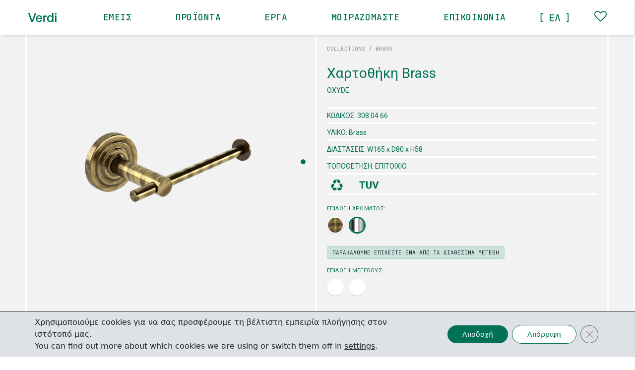

--- FILE ---
content_type: text/html; charset=UTF-8
request_url: https://www.verdidesigns.com/product/xartothiki-brass/
body_size: 16380
content:
<!-- HEADER -->
<!DOCTYPE html>
<html lang="el">

<head>
	<meta charset="utf-8">
	<meta http-equiv="X-UA-Compatible" content="IE=edge">
	<meta name="viewport" content="width=device-width, initial-scale=1">
	<!-- The above 3 meta tags *must* come first in the head; any other head content must come *after* these tags -->
	<title>
		Χαρτοθήκη Brass - Verdi | Verdi | Αξεσουάρ Μπάνιου	</title>
<link data-rocket-preload as="style" href="https://fonts.googleapis.com/css2?family=Roboto&#038;family=JetBrains+Mono:wght@400;500&#038;display=swap" rel="preload">
<link href="https://fonts.googleapis.com/css2?family=Roboto&#038;family=JetBrains+Mono:wght@400;500&#038;display=swap" media="print" onload="this.media=&#039;all&#039;" rel="stylesheet">
<noscript data-wpr-hosted-gf-parameters=""><link rel="stylesheet" href="https://fonts.googleapis.com/css2?family=Roboto&#038;family=JetBrains+Mono:wght@400;500&#038;display=swap"></noscript>
	<link rel="preconnect" href="https://fonts.gstatic.com">
	
	
	<link data-minify="1" rel="stylesheet" href="https://www.verdidesigns.com/wp-content/cache/min/1/ajax/libs/font-awesome/4.7.0/css/font-awesome.min.css?ver=1765204283">
	<link data-minify="1" rel="stylesheet" href="https://www.verdidesigns.com/wp-content/cache/min/1/swiper/swiper-bundle.css?ver=1765204283" />
	<link data-minify="1" rel="stylesheet" href="https://www.verdidesigns.com/wp-content/cache/min/1/swiper/swiper-bundle.min.css?ver=1765204283" />

	<meta name='robots' content='index, follow, max-image-preview:large, max-snippet:-1, max-video-preview:-1' />
<link rel="alternate" hreflang="el" href="https://www.verdidesigns.com/product/xartothiki-brass/" />
<link rel="alternate" hreflang="x-default" href="https://www.verdidesigns.com/product/xartothiki-brass/" />

	<!-- This site is optimized with the Yoast SEO plugin v26.7 - https://yoast.com/wordpress/plugins/seo/ -->
	<link rel="canonical" href="https://www.verdidesigns.com/product/xartothiki-brass/" />
	<meta property="og:locale" content="el_GR" />
	<meta property="og:type" content="article" />
	<meta property="og:title" content="Χαρτοθήκη Brass - Verdi" />
	<meta property="og:description" content="OXYDE" />
	<meta property="og:url" content="https://www.verdidesigns.com/product/xartothiki-brass/" />
	<meta property="og:site_name" content="Verdi" />
	<meta property="article:modified_time" content="2022-05-24T11:18:27+00:00" />
	<meta property="og:image" content="https://www.verdidesigns.com/wp-content/uploads/2022/05/03_brass_toilet_roll_holder_bronze.png" />
	<meta property="og:image:width" content="1352" />
	<meta property="og:image:height" content="1352" />
	<meta property="og:image:type" content="image/png" />
	<meta name="twitter:card" content="summary_large_image" />
	<script type="application/ld+json" class="yoast-schema-graph">{"@context":"https://schema.org","@graph":[{"@type":"WebPage","@id":"https://www.verdidesigns.com/product/xartothiki-brass/","url":"https://www.verdidesigns.com/product/xartothiki-brass/","name":"Χαρτοθήκη Brass - Verdi","isPartOf":{"@id":"https://www.verdidesigns.com/#website"},"primaryImageOfPage":{"@id":"https://www.verdidesigns.com/product/xartothiki-brass/#primaryimage"},"image":{"@id":"https://www.verdidesigns.com/product/xartothiki-brass/#primaryimage"},"thumbnailUrl":"https://www.verdidesigns.com/wp-content/uploads/2022/05/03_brass_toilet_roll_holder_bronze.png","datePublished":"2022-05-24T11:01:28+00:00","dateModified":"2022-05-24T11:18:27+00:00","breadcrumb":{"@id":"https://www.verdidesigns.com/product/xartothiki-brass/#breadcrumb"},"inLanguage":"el","potentialAction":[{"@type":"ReadAction","target":["https://www.verdidesigns.com/product/xartothiki-brass/"]}]},{"@type":"ImageObject","inLanguage":"el","@id":"https://www.verdidesigns.com/product/xartothiki-brass/#primaryimage","url":"https://www.verdidesigns.com/wp-content/uploads/2022/05/03_brass_toilet_roll_holder_bronze.png","contentUrl":"https://www.verdidesigns.com/wp-content/uploads/2022/05/03_brass_toilet_roll_holder_bronze.png","width":1352,"height":1352},{"@type":"BreadcrumbList","@id":"https://www.verdidesigns.com/product/xartothiki-brass/#breadcrumb","itemListElement":[{"@type":"ListItem","position":1,"name":"Αρχική","item":"https://www.verdidesigns.com/"},{"@type":"ListItem","position":2,"name":"Products","item":"https://www.verdidesigns.com/product/"},{"@type":"ListItem","position":3,"name":"Χαρτοθήκη Brass"}]},{"@type":"WebSite","@id":"https://www.verdidesigns.com/#website","url":"https://www.verdidesigns.com/","name":"Verdi","description":"Αξεσουάρ Μπάνιου","publisher":{"@id":"https://www.verdidesigns.com/#organization"},"potentialAction":[{"@type":"SearchAction","target":{"@type":"EntryPoint","urlTemplate":"https://www.verdidesigns.com/?s={search_term_string}"},"query-input":{"@type":"PropertyValueSpecification","valueRequired":true,"valueName":"search_term_string"}}],"inLanguage":"el"},{"@type":"Organization","@id":"https://www.verdidesigns.com/#organization","name":"Verdi","url":"https://www.verdidesigns.com/","logo":{"@type":"ImageObject","inLanguage":"el","@id":"https://www.verdidesigns.com/#/schema/logo/image/","url":"https://www.verdidesigns.com/wp-content/uploads/2021/07/Website_01_Verdi_Logo_Symbol.svg","contentUrl":"https://www.verdidesigns.com/wp-content/uploads/2021/07/Website_01_Verdi_Logo_Symbol.svg","width":"1920","height":"1024","caption":"Verdi"},"image":{"@id":"https://www.verdidesigns.com/#/schema/logo/image/"}}]}</script>
	<!-- / Yoast SEO plugin. -->


<link href='https://fonts.gstatic.com' crossorigin rel='preconnect' />
<link rel="alternate" type="application/rss+xml" title="Ροή RSS &raquo; Verdi" href="https://www.verdidesigns.com/feed/" />
<link rel="alternate" title="oEmbed (JSON)" type="application/json+oembed" href="https://www.verdidesigns.com/wp-json/oembed/1.0/embed?url=https%3A%2F%2Fwww.verdidesigns.com%2Fproduct%2Fxartothiki-brass%2F" />
<link rel="alternate" title="oEmbed (XML)" type="text/xml+oembed" href="https://www.verdidesigns.com/wp-json/oembed/1.0/embed?url=https%3A%2F%2Fwww.verdidesigns.com%2Fproduct%2Fxartothiki-brass%2F&#038;format=xml" />
<style id='wp-img-auto-sizes-contain-inline-css' type='text/css'>
img:is([sizes=auto i],[sizes^="auto," i]){contain-intrinsic-size:3000px 1500px}
/*# sourceURL=wp-img-auto-sizes-contain-inline-css */
</style>
<style id='wp-emoji-styles-inline-css' type='text/css'>

	img.wp-smiley, img.emoji {
		display: inline !important;
		border: none !important;
		box-shadow: none !important;
		height: 1em !important;
		width: 1em !important;
		margin: 0 0.07em !important;
		vertical-align: -0.1em !important;
		background: none !important;
		padding: 0 !important;
	}
/*# sourceURL=wp-emoji-styles-inline-css */
</style>
<link rel='stylesheet' id='wp-block-library-css' href='https://www.verdidesigns.com/wp-includes/css/dist/block-library/style.min.css?ver=6.9' type='text/css' media='all' />
<style id='global-styles-inline-css' type='text/css'>
:root{--wp--preset--aspect-ratio--square: 1;--wp--preset--aspect-ratio--4-3: 4/3;--wp--preset--aspect-ratio--3-4: 3/4;--wp--preset--aspect-ratio--3-2: 3/2;--wp--preset--aspect-ratio--2-3: 2/3;--wp--preset--aspect-ratio--16-9: 16/9;--wp--preset--aspect-ratio--9-16: 9/16;--wp--preset--color--black: #000000;--wp--preset--color--cyan-bluish-gray: #abb8c3;--wp--preset--color--white: #ffffff;--wp--preset--color--pale-pink: #f78da7;--wp--preset--color--vivid-red: #cf2e2e;--wp--preset--color--luminous-vivid-orange: #ff6900;--wp--preset--color--luminous-vivid-amber: #fcb900;--wp--preset--color--light-green-cyan: #7bdcb5;--wp--preset--color--vivid-green-cyan: #00d084;--wp--preset--color--pale-cyan-blue: #8ed1fc;--wp--preset--color--vivid-cyan-blue: #0693e3;--wp--preset--color--vivid-purple: #9b51e0;--wp--preset--gradient--vivid-cyan-blue-to-vivid-purple: linear-gradient(135deg,rgb(6,147,227) 0%,rgb(155,81,224) 100%);--wp--preset--gradient--light-green-cyan-to-vivid-green-cyan: linear-gradient(135deg,rgb(122,220,180) 0%,rgb(0,208,130) 100%);--wp--preset--gradient--luminous-vivid-amber-to-luminous-vivid-orange: linear-gradient(135deg,rgb(252,185,0) 0%,rgb(255,105,0) 100%);--wp--preset--gradient--luminous-vivid-orange-to-vivid-red: linear-gradient(135deg,rgb(255,105,0) 0%,rgb(207,46,46) 100%);--wp--preset--gradient--very-light-gray-to-cyan-bluish-gray: linear-gradient(135deg,rgb(238,238,238) 0%,rgb(169,184,195) 100%);--wp--preset--gradient--cool-to-warm-spectrum: linear-gradient(135deg,rgb(74,234,220) 0%,rgb(151,120,209) 20%,rgb(207,42,186) 40%,rgb(238,44,130) 60%,rgb(251,105,98) 80%,rgb(254,248,76) 100%);--wp--preset--gradient--blush-light-purple: linear-gradient(135deg,rgb(255,206,236) 0%,rgb(152,150,240) 100%);--wp--preset--gradient--blush-bordeaux: linear-gradient(135deg,rgb(254,205,165) 0%,rgb(254,45,45) 50%,rgb(107,0,62) 100%);--wp--preset--gradient--luminous-dusk: linear-gradient(135deg,rgb(255,203,112) 0%,rgb(199,81,192) 50%,rgb(65,88,208) 100%);--wp--preset--gradient--pale-ocean: linear-gradient(135deg,rgb(255,245,203) 0%,rgb(182,227,212) 50%,rgb(51,167,181) 100%);--wp--preset--gradient--electric-grass: linear-gradient(135deg,rgb(202,248,128) 0%,rgb(113,206,126) 100%);--wp--preset--gradient--midnight: linear-gradient(135deg,rgb(2,3,129) 0%,rgb(40,116,252) 100%);--wp--preset--font-size--small: 13px;--wp--preset--font-size--medium: 20px;--wp--preset--font-size--large: 36px;--wp--preset--font-size--x-large: 42px;--wp--preset--spacing--20: 0.44rem;--wp--preset--spacing--30: 0.67rem;--wp--preset--spacing--40: 1rem;--wp--preset--spacing--50: 1.5rem;--wp--preset--spacing--60: 2.25rem;--wp--preset--spacing--70: 3.38rem;--wp--preset--spacing--80: 5.06rem;--wp--preset--shadow--natural: 6px 6px 9px rgba(0, 0, 0, 0.2);--wp--preset--shadow--deep: 12px 12px 50px rgba(0, 0, 0, 0.4);--wp--preset--shadow--sharp: 6px 6px 0px rgba(0, 0, 0, 0.2);--wp--preset--shadow--outlined: 6px 6px 0px -3px rgb(255, 255, 255), 6px 6px rgb(0, 0, 0);--wp--preset--shadow--crisp: 6px 6px 0px rgb(0, 0, 0);}:where(.is-layout-flex){gap: 0.5em;}:where(.is-layout-grid){gap: 0.5em;}body .is-layout-flex{display: flex;}.is-layout-flex{flex-wrap: wrap;align-items: center;}.is-layout-flex > :is(*, div){margin: 0;}body .is-layout-grid{display: grid;}.is-layout-grid > :is(*, div){margin: 0;}:where(.wp-block-columns.is-layout-flex){gap: 2em;}:where(.wp-block-columns.is-layout-grid){gap: 2em;}:where(.wp-block-post-template.is-layout-flex){gap: 1.25em;}:where(.wp-block-post-template.is-layout-grid){gap: 1.25em;}.has-black-color{color: var(--wp--preset--color--black) !important;}.has-cyan-bluish-gray-color{color: var(--wp--preset--color--cyan-bluish-gray) !important;}.has-white-color{color: var(--wp--preset--color--white) !important;}.has-pale-pink-color{color: var(--wp--preset--color--pale-pink) !important;}.has-vivid-red-color{color: var(--wp--preset--color--vivid-red) !important;}.has-luminous-vivid-orange-color{color: var(--wp--preset--color--luminous-vivid-orange) !important;}.has-luminous-vivid-amber-color{color: var(--wp--preset--color--luminous-vivid-amber) !important;}.has-light-green-cyan-color{color: var(--wp--preset--color--light-green-cyan) !important;}.has-vivid-green-cyan-color{color: var(--wp--preset--color--vivid-green-cyan) !important;}.has-pale-cyan-blue-color{color: var(--wp--preset--color--pale-cyan-blue) !important;}.has-vivid-cyan-blue-color{color: var(--wp--preset--color--vivid-cyan-blue) !important;}.has-vivid-purple-color{color: var(--wp--preset--color--vivid-purple) !important;}.has-black-background-color{background-color: var(--wp--preset--color--black) !important;}.has-cyan-bluish-gray-background-color{background-color: var(--wp--preset--color--cyan-bluish-gray) !important;}.has-white-background-color{background-color: var(--wp--preset--color--white) !important;}.has-pale-pink-background-color{background-color: var(--wp--preset--color--pale-pink) !important;}.has-vivid-red-background-color{background-color: var(--wp--preset--color--vivid-red) !important;}.has-luminous-vivid-orange-background-color{background-color: var(--wp--preset--color--luminous-vivid-orange) !important;}.has-luminous-vivid-amber-background-color{background-color: var(--wp--preset--color--luminous-vivid-amber) !important;}.has-light-green-cyan-background-color{background-color: var(--wp--preset--color--light-green-cyan) !important;}.has-vivid-green-cyan-background-color{background-color: var(--wp--preset--color--vivid-green-cyan) !important;}.has-pale-cyan-blue-background-color{background-color: var(--wp--preset--color--pale-cyan-blue) !important;}.has-vivid-cyan-blue-background-color{background-color: var(--wp--preset--color--vivid-cyan-blue) !important;}.has-vivid-purple-background-color{background-color: var(--wp--preset--color--vivid-purple) !important;}.has-black-border-color{border-color: var(--wp--preset--color--black) !important;}.has-cyan-bluish-gray-border-color{border-color: var(--wp--preset--color--cyan-bluish-gray) !important;}.has-white-border-color{border-color: var(--wp--preset--color--white) !important;}.has-pale-pink-border-color{border-color: var(--wp--preset--color--pale-pink) !important;}.has-vivid-red-border-color{border-color: var(--wp--preset--color--vivid-red) !important;}.has-luminous-vivid-orange-border-color{border-color: var(--wp--preset--color--luminous-vivid-orange) !important;}.has-luminous-vivid-amber-border-color{border-color: var(--wp--preset--color--luminous-vivid-amber) !important;}.has-light-green-cyan-border-color{border-color: var(--wp--preset--color--light-green-cyan) !important;}.has-vivid-green-cyan-border-color{border-color: var(--wp--preset--color--vivid-green-cyan) !important;}.has-pale-cyan-blue-border-color{border-color: var(--wp--preset--color--pale-cyan-blue) !important;}.has-vivid-cyan-blue-border-color{border-color: var(--wp--preset--color--vivid-cyan-blue) !important;}.has-vivid-purple-border-color{border-color: var(--wp--preset--color--vivid-purple) !important;}.has-vivid-cyan-blue-to-vivid-purple-gradient-background{background: var(--wp--preset--gradient--vivid-cyan-blue-to-vivid-purple) !important;}.has-light-green-cyan-to-vivid-green-cyan-gradient-background{background: var(--wp--preset--gradient--light-green-cyan-to-vivid-green-cyan) !important;}.has-luminous-vivid-amber-to-luminous-vivid-orange-gradient-background{background: var(--wp--preset--gradient--luminous-vivid-amber-to-luminous-vivid-orange) !important;}.has-luminous-vivid-orange-to-vivid-red-gradient-background{background: var(--wp--preset--gradient--luminous-vivid-orange-to-vivid-red) !important;}.has-very-light-gray-to-cyan-bluish-gray-gradient-background{background: var(--wp--preset--gradient--very-light-gray-to-cyan-bluish-gray) !important;}.has-cool-to-warm-spectrum-gradient-background{background: var(--wp--preset--gradient--cool-to-warm-spectrum) !important;}.has-blush-light-purple-gradient-background{background: var(--wp--preset--gradient--blush-light-purple) !important;}.has-blush-bordeaux-gradient-background{background: var(--wp--preset--gradient--blush-bordeaux) !important;}.has-luminous-dusk-gradient-background{background: var(--wp--preset--gradient--luminous-dusk) !important;}.has-pale-ocean-gradient-background{background: var(--wp--preset--gradient--pale-ocean) !important;}.has-electric-grass-gradient-background{background: var(--wp--preset--gradient--electric-grass) !important;}.has-midnight-gradient-background{background: var(--wp--preset--gradient--midnight) !important;}.has-small-font-size{font-size: var(--wp--preset--font-size--small) !important;}.has-medium-font-size{font-size: var(--wp--preset--font-size--medium) !important;}.has-large-font-size{font-size: var(--wp--preset--font-size--large) !important;}.has-x-large-font-size{font-size: var(--wp--preset--font-size--x-large) !important;}
/*# sourceURL=global-styles-inline-css */
</style>

<style id='classic-theme-styles-inline-css' type='text/css'>
/*! This file is auto-generated */
.wp-block-button__link{color:#fff;background-color:#32373c;border-radius:9999px;box-shadow:none;text-decoration:none;padding:calc(.667em + 2px) calc(1.333em + 2px);font-size:1.125em}.wp-block-file__button{background:#32373c;color:#fff;text-decoration:none}
/*# sourceURL=/wp-includes/css/classic-themes.min.css */
</style>
<link data-minify="1" rel='stylesheet' id='sw_vendor-css' href='https://www.verdidesigns.com/wp-content/cache/min/1/wp-content/themes/sw_verdi/css/bootstrap.css?ver=1765204283' type='text/css' media='all' />
<link data-minify="1" rel='stylesheet' id='sw_main-css' href='https://www.verdidesigns.com/wp-content/cache/min/1/wp-content/themes/sw_verdi/css/main.css?ver=1765204283' type='text/css' media='all' />
<link data-minify="1" rel='stylesheet' id='moove_gdpr_frontend-css' href='https://www.verdidesigns.com/wp-content/cache/min/1/wp-content/plugins/gdpr-cookie-compliance/dist/styles/gdpr-main-nf.css?ver=1765204283' type='text/css' media='all' />
<style id='moove_gdpr_frontend-inline-css' type='text/css'>
				#moove_gdpr_cookie_modal .moove-gdpr-modal-content .moove-gdpr-tab-main h3.tab-title, 
				#moove_gdpr_cookie_modal .moove-gdpr-modal-content .moove-gdpr-tab-main span.tab-title,
				#moove_gdpr_cookie_modal .moove-gdpr-modal-content .moove-gdpr-modal-left-content #moove-gdpr-menu li a, 
				#moove_gdpr_cookie_modal .moove-gdpr-modal-content .moove-gdpr-modal-left-content #moove-gdpr-menu li button,
				#moove_gdpr_cookie_modal .moove-gdpr-modal-content .moove-gdpr-modal-left-content .moove-gdpr-branding-cnt a,
				#moove_gdpr_cookie_modal .moove-gdpr-modal-content .moove-gdpr-modal-footer-content .moove-gdpr-button-holder a.mgbutton, 
				#moove_gdpr_cookie_modal .moove-gdpr-modal-content .moove-gdpr-modal-footer-content .moove-gdpr-button-holder button.mgbutton,
				#moove_gdpr_cookie_modal .cookie-switch .cookie-slider:after, 
				#moove_gdpr_cookie_modal .cookie-switch .slider:after, 
				#moove_gdpr_cookie_modal .switch .cookie-slider:after, 
				#moove_gdpr_cookie_modal .switch .slider:after,
				#moove_gdpr_cookie_info_bar .moove-gdpr-info-bar-container .moove-gdpr-info-bar-content p, 
				#moove_gdpr_cookie_info_bar .moove-gdpr-info-bar-container .moove-gdpr-info-bar-content p a,
				#moove_gdpr_cookie_info_bar .moove-gdpr-info-bar-container .moove-gdpr-info-bar-content a.mgbutton, 
				#moove_gdpr_cookie_info_bar .moove-gdpr-info-bar-container .moove-gdpr-info-bar-content button.mgbutton,
				#moove_gdpr_cookie_modal .moove-gdpr-modal-content .moove-gdpr-tab-main .moove-gdpr-tab-main-content h1, 
				#moove_gdpr_cookie_modal .moove-gdpr-modal-content .moove-gdpr-tab-main .moove-gdpr-tab-main-content h2, 
				#moove_gdpr_cookie_modal .moove-gdpr-modal-content .moove-gdpr-tab-main .moove-gdpr-tab-main-content h3, 
				#moove_gdpr_cookie_modal .moove-gdpr-modal-content .moove-gdpr-tab-main .moove-gdpr-tab-main-content h4, 
				#moove_gdpr_cookie_modal .moove-gdpr-modal-content .moove-gdpr-tab-main .moove-gdpr-tab-main-content h5, 
				#moove_gdpr_cookie_modal .moove-gdpr-modal-content .moove-gdpr-tab-main .moove-gdpr-tab-main-content h6,
				#moove_gdpr_cookie_modal .moove-gdpr-modal-content.moove_gdpr_modal_theme_v2 .moove-gdpr-modal-title .tab-title,
				#moove_gdpr_cookie_modal .moove-gdpr-modal-content.moove_gdpr_modal_theme_v2 .moove-gdpr-tab-main h3.tab-title, 
				#moove_gdpr_cookie_modal .moove-gdpr-modal-content.moove_gdpr_modal_theme_v2 .moove-gdpr-tab-main span.tab-title,
				#moove_gdpr_cookie_modal .moove-gdpr-modal-content.moove_gdpr_modal_theme_v2 .moove-gdpr-branding-cnt a {
					font-weight: inherit				}
			#moove_gdpr_cookie_modal,#moove_gdpr_cookie_info_bar,.gdpr_cookie_settings_shortcode_content{font-family:inherit}#moove_gdpr_save_popup_settings_button{background-color:#373737;color:#fff}#moove_gdpr_save_popup_settings_button:hover{background-color:#000}#moove_gdpr_cookie_info_bar .moove-gdpr-info-bar-container .moove-gdpr-info-bar-content a.mgbutton,#moove_gdpr_cookie_info_bar .moove-gdpr-info-bar-container .moove-gdpr-info-bar-content button.mgbutton{background-color:#007156}#moove_gdpr_cookie_modal .moove-gdpr-modal-content .moove-gdpr-modal-footer-content .moove-gdpr-button-holder a.mgbutton,#moove_gdpr_cookie_modal .moove-gdpr-modal-content .moove-gdpr-modal-footer-content .moove-gdpr-button-holder button.mgbutton,.gdpr_cookie_settings_shortcode_content .gdpr-shr-button.button-green{background-color:#007156;border-color:#007156}#moove_gdpr_cookie_modal .moove-gdpr-modal-content .moove-gdpr-modal-footer-content .moove-gdpr-button-holder a.mgbutton:hover,#moove_gdpr_cookie_modal .moove-gdpr-modal-content .moove-gdpr-modal-footer-content .moove-gdpr-button-holder button.mgbutton:hover,.gdpr_cookie_settings_shortcode_content .gdpr-shr-button.button-green:hover{background-color:#fff;color:#007156}#moove_gdpr_cookie_modal .moove-gdpr-modal-content .moove-gdpr-modal-close i,#moove_gdpr_cookie_modal .moove-gdpr-modal-content .moove-gdpr-modal-close span.gdpr-icon{background-color:#007156;border:1px solid #007156}#moove_gdpr_cookie_info_bar span.moove-gdpr-infobar-allow-all.focus-g,#moove_gdpr_cookie_info_bar span.moove-gdpr-infobar-allow-all:focus,#moove_gdpr_cookie_info_bar button.moove-gdpr-infobar-allow-all.focus-g,#moove_gdpr_cookie_info_bar button.moove-gdpr-infobar-allow-all:focus,#moove_gdpr_cookie_info_bar span.moove-gdpr-infobar-reject-btn.focus-g,#moove_gdpr_cookie_info_bar span.moove-gdpr-infobar-reject-btn:focus,#moove_gdpr_cookie_info_bar button.moove-gdpr-infobar-reject-btn.focus-g,#moove_gdpr_cookie_info_bar button.moove-gdpr-infobar-reject-btn:focus,#moove_gdpr_cookie_info_bar span.change-settings-button.focus-g,#moove_gdpr_cookie_info_bar span.change-settings-button:focus,#moove_gdpr_cookie_info_bar button.change-settings-button.focus-g,#moove_gdpr_cookie_info_bar button.change-settings-button:focus{-webkit-box-shadow:0 0 1px 3px #007156;-moz-box-shadow:0 0 1px 3px #007156;box-shadow:0 0 1px 3px #007156}#moove_gdpr_cookie_modal .moove-gdpr-modal-content .moove-gdpr-modal-close i:hover,#moove_gdpr_cookie_modal .moove-gdpr-modal-content .moove-gdpr-modal-close span.gdpr-icon:hover,#moove_gdpr_cookie_info_bar span[data-href]>u.change-settings-button{color:#007156}#moove_gdpr_cookie_modal .moove-gdpr-modal-content .moove-gdpr-modal-left-content #moove-gdpr-menu li.menu-item-selected a span.gdpr-icon,#moove_gdpr_cookie_modal .moove-gdpr-modal-content .moove-gdpr-modal-left-content #moove-gdpr-menu li.menu-item-selected button span.gdpr-icon{color:inherit}#moove_gdpr_cookie_modal .moove-gdpr-modal-content .moove-gdpr-modal-left-content #moove-gdpr-menu li a span.gdpr-icon,#moove_gdpr_cookie_modal .moove-gdpr-modal-content .moove-gdpr-modal-left-content #moove-gdpr-menu li button span.gdpr-icon{color:inherit}#moove_gdpr_cookie_modal .gdpr-acc-link{line-height:0;font-size:0;color:transparent;position:absolute}#moove_gdpr_cookie_modal .moove-gdpr-modal-content .moove-gdpr-modal-close:hover i,#moove_gdpr_cookie_modal .moove-gdpr-modal-content .moove-gdpr-modal-left-content #moove-gdpr-menu li a,#moove_gdpr_cookie_modal .moove-gdpr-modal-content .moove-gdpr-modal-left-content #moove-gdpr-menu li button,#moove_gdpr_cookie_modal .moove-gdpr-modal-content .moove-gdpr-modal-left-content #moove-gdpr-menu li button i,#moove_gdpr_cookie_modal .moove-gdpr-modal-content .moove-gdpr-modal-left-content #moove-gdpr-menu li a i,#moove_gdpr_cookie_modal .moove-gdpr-modal-content .moove-gdpr-tab-main .moove-gdpr-tab-main-content a:hover,#moove_gdpr_cookie_info_bar.moove-gdpr-dark-scheme .moove-gdpr-info-bar-container .moove-gdpr-info-bar-content a.mgbutton:hover,#moove_gdpr_cookie_info_bar.moove-gdpr-dark-scheme .moove-gdpr-info-bar-container .moove-gdpr-info-bar-content button.mgbutton:hover,#moove_gdpr_cookie_info_bar.moove-gdpr-dark-scheme .moove-gdpr-info-bar-container .moove-gdpr-info-bar-content a:hover,#moove_gdpr_cookie_info_bar.moove-gdpr-dark-scheme .moove-gdpr-info-bar-container .moove-gdpr-info-bar-content button:hover,#moove_gdpr_cookie_info_bar.moove-gdpr-dark-scheme .moove-gdpr-info-bar-container .moove-gdpr-info-bar-content span.change-settings-button:hover,#moove_gdpr_cookie_info_bar.moove-gdpr-dark-scheme .moove-gdpr-info-bar-container .moove-gdpr-info-bar-content button.change-settings-button:hover,#moove_gdpr_cookie_info_bar.moove-gdpr-dark-scheme .moove-gdpr-info-bar-container .moove-gdpr-info-bar-content u.change-settings-button:hover,#moove_gdpr_cookie_info_bar span[data-href]>u.change-settings-button,#moove_gdpr_cookie_info_bar.moove-gdpr-dark-scheme .moove-gdpr-info-bar-container .moove-gdpr-info-bar-content a.mgbutton.focus-g,#moove_gdpr_cookie_info_bar.moove-gdpr-dark-scheme .moove-gdpr-info-bar-container .moove-gdpr-info-bar-content button.mgbutton.focus-g,#moove_gdpr_cookie_info_bar.moove-gdpr-dark-scheme .moove-gdpr-info-bar-container .moove-gdpr-info-bar-content a.focus-g,#moove_gdpr_cookie_info_bar.moove-gdpr-dark-scheme .moove-gdpr-info-bar-container .moove-gdpr-info-bar-content button.focus-g,#moove_gdpr_cookie_info_bar.moove-gdpr-dark-scheme .moove-gdpr-info-bar-container .moove-gdpr-info-bar-content a.mgbutton:focus,#moove_gdpr_cookie_info_bar.moove-gdpr-dark-scheme .moove-gdpr-info-bar-container .moove-gdpr-info-bar-content button.mgbutton:focus,#moove_gdpr_cookie_info_bar.moove-gdpr-dark-scheme .moove-gdpr-info-bar-container .moove-gdpr-info-bar-content a:focus,#moove_gdpr_cookie_info_bar.moove-gdpr-dark-scheme .moove-gdpr-info-bar-container .moove-gdpr-info-bar-content button:focus,#moove_gdpr_cookie_info_bar.moove-gdpr-dark-scheme .moove-gdpr-info-bar-container .moove-gdpr-info-bar-content span.change-settings-button.focus-g,span.change-settings-button:focus,button.change-settings-button.focus-g,button.change-settings-button:focus,#moove_gdpr_cookie_info_bar.moove-gdpr-dark-scheme .moove-gdpr-info-bar-container .moove-gdpr-info-bar-content u.change-settings-button.focus-g,#moove_gdpr_cookie_info_bar.moove-gdpr-dark-scheme .moove-gdpr-info-bar-container .moove-gdpr-info-bar-content u.change-settings-button:focus{color:#007156}#moove_gdpr_cookie_modal .moove-gdpr-branding.focus-g span,#moove_gdpr_cookie_modal .moove-gdpr-modal-content .moove-gdpr-tab-main a.focus-g,#moove_gdpr_cookie_modal .moove-gdpr-modal-content .moove-gdpr-tab-main .gdpr-cd-details-toggle.focus-g{color:#007156}#moove_gdpr_cookie_modal.gdpr_lightbox-hide{display:none}
/*# sourceURL=moove_gdpr_frontend-inline-css */
</style>


<link rel="https://api.w.org/" href="https://www.verdidesigns.com/wp-json/" /><link rel="EditURI" type="application/rsd+xml" title="RSD" href="https://www.verdidesigns.com/xmlrpc.php?rsd" />
<meta name="generator" content="WordPress 6.9" />
<link rel='shortlink' href='https://www.verdidesigns.com/?p=3824' />
<meta name="generator" content="WPML ver:4.8.6 stt:13;" />
      <!-- Global site tag (gtag.js) - Google Analytics -->
    <script async src="https://www.googletagmanager.com/gtag/js?id=UA-224992322-1"></script>
    <script>
      window.dataLayer = window.dataLayer || [];
      function gtag(){dataLayer.push(arguments);}
      gtag('js', new Date());
      gtag('config', 'UA-224992322-1');
    </script>
<link rel="icon" href="https://www.verdidesigns.com/wp-content/uploads/2021/07/Website_01_Verdi_Logo_Symbol.svg" sizes="32x32" />
<link rel="icon" href="https://www.verdidesigns.com/wp-content/uploads/2021/07/Website_01_Verdi_Logo_Symbol.svg" sizes="192x192" />
<link rel="apple-touch-icon" href="https://www.verdidesigns.com/wp-content/uploads/2021/07/Website_01_Verdi_Logo_Symbol.svg" />
<meta name="msapplication-TileImage" content="https://www.verdidesigns.com/wp-content/uploads/2021/07/Website_01_Verdi_Logo_Symbol.svg" />
		<style type="text/css" id="wp-custom-css">
			.wp-debug {
	background-color: orange;
}

#moove_gdpr_cookie_info_bar {
	background-color:#dee2e6!important;
}
.moove-gdpr-infobar-reject-btn  {
	color: #007156!important;
	background-color:white!important;
	border: solid 1px #007156 !important;
}

.moove-gdpr-cookie-notice p {
	font-size: 1rem!important;
font-weight: 400!important;
line-height: 1.5!important;
color: #212529!important;
}

.moove-gdpr-branding-cnt {
    display: none!important;
}

.grecaptcha-badge{
	display:none !important;
}		</style>
						<style type="text/css" id="c4wp-checkout-css">
					.woocommerce-checkout .c4wp_captcha_field {
						margin-bottom: 10px;
						margin-top: 15px;
						position: relative;
						display: inline-block;
					}
				</style>
								<style type="text/css" id="c4wp-v3-lp-form-css">
					.login #login, .login #lostpasswordform {
						min-width: 350px !important;
					}
					.wpforms-field-c4wp iframe {
						width: 100% !important;
					}
				</style>
							<style type="text/css" id="c4wp-v3-lp-form-css">
				.login #login, .login #lostpasswordform {
					min-width: 350px !important;
				}
				.wpforms-field-c4wp iframe {
					width: 100% !important;
				}
			</style>
			
<link rel='stylesheet' id='wpml-legacy-horizontal-list-0-css' href='https://www.verdidesigns.com/wp-content/plugins/sitepress-multilingual-cms/templates/language-switchers/legacy-list-horizontal/style.min.css?ver=1' type='text/css' media='all' />
<meta name="generator" content="WP Rocket 3.20.3" data-wpr-features="wpr_minify_concatenate_js wpr_minify_css wpr_desktop" /></head>

<body class="wp-singular product-template-default single single-product postid-3824 wp-embed-responsive wp-theme-sw_verdi">
		<div data-rocket-location-hash="99bb46786fd5bd31bcd7bdc067ad247a" id="wrapper">
		<header data-rocket-location-hash="e04a1d2c6cea256152f41f7049046fd5" class="header">
			<div data-rocket-location-hash="8c641aab44775cf9b6d6c20b813e0bd4" class="header-container container d-flex justify-content-between align-items-center">
				<div class="header-logo">
					<a href="https://www.verdidesigns.com/">
						<img src="https://www.verdidesigns.com/wp-content/themes/sw_verdi/img/samples/Website_02_Verdi_Logo_Wordmark.svg" id="logo" alt="Header Logo Verdi">
					</a>
				</div>

				<nav class="header-nav d-flex align-items-xl-center" aria-label="Main">
					<!-- <ul id="headerNav" class="main-menu nav">
						<li class="menu-item  d-xl-none"><a href="/" class="interactive1">ΑΡΧΙΚΗ</a></li>
						<li class="menu-item  current-menu-item"><a href="about-us.html" class="interactive1">ΕΜΕΙΣ</a></li>
						<li class="menu-item"><a href="collection.html" class="interactive1">ΑΞΕΣΟΥΑΡ</a></li>
						<li class="menu-item"><a href="projects.html" class="interactive1">ΕΡΓΑ ΜΑΣ</a></li>
						<li class="menu-item "><a href="news.html" class="interactive1">ΝΕΑ</a></li>
						<li class="menu-item "><a href="contact.html" class="interactive1">ΕΠΙΚΟΙΝΩΝΙΑ</a></li>
					</ul> -->
					<ul id="headerNav" class="main-menu nav container"><li id="menu-item-107" class="d-xl-none menu-item menu-item-type-custom menu-item-object-custom menu-item-home menu-item-107"><a href="https://www.verdidesigns.com/">ΑΡΧΙΚΗ</a></li>
<li id="menu-item-113" class="menu-item menu-item-type-post_type menu-item-object-page menu-item-113"><a href="https://www.verdidesigns.com/about/">ΕΜΕΙΣ</a></li>
<li id="menu-item-94" class="menu-item menu-item-type-post_type menu-item-object-page menu-item-94"><a href="https://www.verdidesigns.com/collections/">ΠΡΟΪΟΝΤΑ</a></li>
<li id="menu-item-98" class="menu-item menu-item-type-post_type_archive menu-item-object-project menu-item-98"><a href="https://www.verdidesigns.com/project/">ΕΡΓΑ</a></li>
<li id="menu-item-110" class="menu-item menu-item-type-post_type menu-item-object-page current_page_parent menu-item-110"><a href="https://www.verdidesigns.com/blog/">ΜΟΙΡΑΖΟΜΑΣΤΕ</a></li>
<li id="menu-item-101" class="menu-item menu-item-type-post_type menu-item-object-page menu-item-101"><a href="https://www.verdidesigns.com/contact/">ΕΠΙΚΟΙΝΩΝΙΑ</a></li>
</ul>
					<!-- Language Switcher -->
					<!-- <div class="wpml-ls-container">
						<div class="wpml-ls-statics-shortcode_actions wpml-ls language-selector">
							<a class="wpml-ls-item language" href="#el">
								<abbr title="Ελληνικα" class="interactive1">[ΕΛ]</abbr>
							</a>
						</div>
					</div> --> 
					<!-- .Language Switcher --> 

					<!-- WPML Langauge Switcher -->
          
					<nav class="wpml-ls " aria-label="Language">
						
<div class="wpml-ls-statics-shortcode_actions wpml-ls wpml-ls-legacy-list-horizontal">
	<ul role="menu"><li class="wpml-ls-slot-shortcode_actions wpml-ls-item wpml-ls-item-el wpml-ls-current-language wpml-ls-first-item wpml-ls-last-item wpml-ls-item-legacy-list-horizontal" role="none">
				<a href="https://www.verdidesigns.com/product/xartothiki-brass/" class="wpml-ls-link" role="menuitem" >
                    <span class="wpml-ls-native" role="menuitem">ΕΛ</span></a>
			</li></ul>
</div>
					</nav>
                    <style>
                        nav.wpml-ls ul{
                            display: flex;
                        }
                        nav.wpml-ls ul::before{
                            content: '[';
                            color: #007156;
							font-size:20px;
							font-weight: 500;
                        }
                        nav.wpml-ls ul::after{
                            content: ']';
                            color: #007156;
							font-size:20px;
							font-weight: 500;
                        }
                        nav.wpml-ls ul li a {
                            color: #007156;
							font-size:20px;
							font-weight: 500;
							opacity: 50%;
                        }
						nav.wpml-ls ul li a:hover{
							color: #000;
							opacity: 100%;
						}
                        nav.wpml-ls ul li a .wpml-ls-display {
                            display: none;
                        }
                        nav.wpml-ls ul li.wpml-ls-current-language  a{
							opacity: 100%;
						}
                    </style>
					<!-- .WPML Langauge Switcher -->
				</nav>

				<button class="btn-burger menu-toggle">
					<span class="visually-hidden">Open Menu</span>
					<span class="burger" aria-hidden="true">
						<span class="line"></span>
						<span class="line"></span>
						<span class="line"></span>
					</span>
				</button>

									<div class="myfavorites">
						<a href="https://www.verdidesigns.com/agapimena/" class="favorites"><i class="fa fa-heart-o" aria-hidden="true"></i> <span id="wishlist-counter"></span></a>
						
					</div>
				
			</div>

		</header>
		<!-- .HEADER -->


		<main data-rocket-location-hash="cbcba1d25511fcfed2201aac4f1bf99b" class="homepage pb-65"><!-- CONTENT -->

    
    <!-- Product Info -->
    <section data-rocket-location-hash="611c2780e2a77593e97d9c6b5224de06" class="mb-50 ">
        <div data-rocket-location-hash="ca23f7c07336b7cf8c7766d2ffffc9d9" class="container">
            <div class="row single-product-informations">
                <!-- Slider main container -->
                <div class="swiper-container single-product gallery">
                    <!-- Additional required wrapper -->
                    <div class="swiper-wrapper">
                        <!-- Slides -->

                        <!-- Featured Image -->
                        <div class="swiper-slide">
                            <div class="box-item">
                                <div class="embed-1-by-1 ">
                                    <figure class="box-inner">
                                        <img width="1024" height="1024" src="https://www.verdidesigns.com/wp-content/uploads/2022/05/03_brass_toilet_roll_holder_bronze-1024x1024.png" class="img-fill img-contain wp-post-image" alt="" decoding="async" fetchpriority="high" srcset="https://www.verdidesigns.com/wp-content/uploads/2022/05/03_brass_toilet_roll_holder_bronze-1024x1024.png 1024w, https://www.verdidesigns.com/wp-content/uploads/2022/05/03_brass_toilet_roll_holder_bronze-800x800.png 800w, https://www.verdidesigns.com/wp-content/uploads/2022/05/03_brass_toilet_roll_holder_bronze-768x768.png 768w, https://www.verdidesigns.com/wp-content/uploads/2022/05/03_brass_toilet_roll_holder_bronze.png 1352w" sizes="(max-width: 1024px) 100vw, 1024px" />                                    </figure>
                                </div>
                            </div>
                        </div>

                        <!-- Gallery Images -->
                        
                    </div>
                    <!-- If we need pagination -->
                    <div class="swiper-pagination"></div>
                </div>

                <div class="product-info collection-info pt-20">
                    <div class="interactive5 mb-10 mb-lg-25">COLLECTIONS / BRASS </div>
                    <h2 class="h2 mb-8">Χαρτοθήκη Brass</h2>
                    <div class="p mb-25">OXYDE</div>
                    <ul class="mb-20">
                                                    <li class="p animate-border">ΚΩΔΙΚΟΣ: 308.04.66</li>
                                                                            <li class="p animate-border">ΥΛΙΚΟ: Brass</li>
                                                                            <li class="p animate-border">ΔΙΑΣΤΑΣΕΙΣ: W165 x D80 x H58</li>
                                                                                                                            <li class="p animate-border">ΤΟΠΟΘΕΤΗΣΗ: ΕΠΙΤΟΙΧΙΟ</li>
                        
                        <!-- Attrinutes -->
                        <li class="d-flex  align-items-center animate-border"><figure class="mb-0 hover-element">
				<img class="img-fluid" src="https://www.verdidesigns.com/wp-content/uploads/2021/07/Website_19_Recycle_Icon.svg" alt="icon" />
				<div class="label-button caption">ΑΝΑΚΥΚΛΩΣΙΜΟ</div>
			</figure><figure class="mb-0 hover-element">
				<img class="img-fluid" src="https://www.verdidesigns.com/wp-content/uploads/2021/07/Website_20_TUV_Icon.svg" alt="icon" />
				<div class="label-button caption">TUV</div>
			</figure></li>                    </ul>

                    <!-- Color Variation Swatches -->
                                            <div class="body4 mb-8">ΕΠΙΛΟΓΗ ΧΡΩΜΑΤΟΣ:</div>
                        <div class="d-flex flex-wrap colors mb-25">
                            <a href="https://www.verdidesigns.com/product/xartothiki-brass/oxyde/" class="color-item hover-element ">
            <figure>
								<img class="img-fluid" src="https://www.verdidesigns.com/wp-content/uploads/2022/02/Brass_Brussed_Patina_Sample.jpg" alt="color" />
								</figure>
                <div class="label-button caption">OXYDE</div>
							</a><a href="https://www.verdidesigns.com/product/xartothiki-brass/chrome/" class="color-item hover-element current-item">
            <figure>
								<img class="img-fluid" src="https://www.verdidesigns.com/wp-content/uploads/2021/12/Polished_Chrome_and_Stainless_Steel_Metal_Paint.jpg" alt="color" />
								</figure>
                <div class="label-button caption">ΧΡΩΜΙΟ</div>
							</a>                        </div>
                                        <!-- .Color Variation Swatches -->

                                            <div class="alert alert-success color-selection-alert" role="alert">ΠΑΡΑΚΑΛΟΥΜΕ ΕΠΙΛΕΞΤΕ ΕΝΑ ΑΠΟ ΤΑ ΔΙΑΘΕΣΙΜΑ ΜΕΓΕΘΗ</div>
                    
                    <!-- Size Variation Swatches -->
                                            <div class="body4 mb-8">ΕΠΙΛΟΓΗ ΜΕΓΕΘΟΥΣ:</div>
                        <div class="d-md-flex justify-content-md-between align-items-start buttons_form">
                            <div class="d-flex color_select_form">
                                <a href="https://www.verdidesigns.com/product/xartothiki-brass/oxyde/" class="size-item size hover-element text-center bg-white">
			<span class="interactive3 text-uppercase"></span>
			<div class="label-button caption  text-uppercase"></div></a><a href="https://www.verdidesigns.com/product/xartothiki-brass/chrome/" class="size-item size hover-element text-center bg-white">
			<span class="interactive3 text-uppercase"></span>
			<div class="label-button caption  text-uppercase"></div></a>                            </div>
                        </div>
                        <div class="wishlist-notice d-none">
                            <p class="notice-text">Το προϊόν προστέθηκε στη <a href="https://www.verdidesigns.com/agapimena/"> Λίστα Αγαπημένων</a></p>
                        </div>
                        <div class="wishlist-added d-none" data-productID="3824">
                            <p class="notice-text">Το προϊόν βρίσκεται στη <a href="https://www.verdidesigns.com/agapimena/"> Λίστα Αγαπημένων</a></p>
                        </div>
                        <!-- Size Variation Swatches -->
                    
                    

                </div>
            </div>
                    </div>
    </section>
    <!-- .Product Info -->

    <!-- Related Products -->
        <!-- .Related Products -->

<!-- .CONTENT -->


</main>

<!-- FOOTER -->
<!-- Generic Footer -->
	<footer data-rocket-location-hash="9f144624769ebcc1fa8494f1dcc5ea6b" class="footer">
		<div class="container">
			<div class="row mb-4">
				<div class="col-12 col-sm-3 col-lg-2 mb-4 mb-sm-0">
					<figure class="footer-figure-logo">
						<img src="https://www.verdidesigns.com/wp-content/themes/sw_verdi/img/samples/Website_02_Verdi_Logo_Wordmark.svg" alt="Verdi Logo" />
					</figure>
				</div>
				<div class="col-12 col-sm-5 col-md-4 col-lg-3 col-xl-6 offset-sm-1 offset-lg-2 offset-xl-1  mb-4 mb-sm-0">
					<div class="d-flex flex-column flex-xl-row">
													<div class="col-12 col-xl-6 mb-4 mb-xl-0">
								<div class="interactive3">
                  Οικονομίδου 19, Περιστέρι<br />
121 32, Αθήνα <br>
									<a href="tel:(+30) 210 5787910" class="interactive3 secondary">(+30) 210 5787910</a><br>
									<a href="/cdn-cgi/l/email-protection#2e4f5a464b405d6e584b5c4a474a4b5d4749405d004d41430e" class="interactive3 secondary"><span class="__cf_email__" data-cfemail="c1a0b5a9a4afb281b7a4b3a5a8a5a4b2a8a6afb2efa2aeac">[email&#160;protected]</span> </a><br>
                  								</div>
							</div>
														<div class="col-12 col-xl-6 mb-4 mb-xl-0">
								<div class="interactive3">
                  Unit 5 Millmead BC<br />
N17 9QU Tottenham Hale,London <br>
									<a href="tel:(+44) 020 88084817" class="interactive3 secondary">(+44) 020 88084817</a><br>
									<a href="/cdn-cgi/l/email-protection#94f8fbfaf0fbfad4e2f1e6f0fdf0f1e7fdf3fae7baf7fbf9" class="interactive3 secondary"><span class="__cf_email__" data-cfemail="117d7e7f757e7f51677463757875746278767f623f727e7c">[email&#160;protected]</span></a><br>
                  								</div>
							</div>
												</div>
				</div>
				<div class="col-12 col-sm-2 col-md-3 offset-sm-1 offset-md-0 offset-lg-1 offset-xl-0">
					<div class="d-flex flex-md-row flex-column">
						<div class="col-12 col-md-7 mb-4 mb-md-0 ">
															<a href="https://www.instagram.com/verdi_designs/" target="_blank">
									<span class="visually-hidden">Instagarm</span>
									<svg id="Layer_10" data-name="Layer 10" xmlns="http://www.w3.org/2000/svg" viewBox="0 0 24 24">
										<defs>
											<style>
												.cls-1 {
													fill: #979191;
												}

												.cls-2 {
													fill: #007156;
												}
											</style>
										</defs>
										<path d="M-589.5,282.5h0a12,12,0,0,1,12,12h0a12,12,0,0,1-12,12h0a12,12,0,0,1-12-12h0A12,12,0,0,1-589.5,282.5Z" />
										<path class="cls-1" d="M-654.5,282.5h0a12,12,0,0,1,12,12h0a12,12,0,0,1-12,12h0a12,12,0,0,1-12-12h0A12,12,0,0,1-654.5,282.5Z" />
										<path class="cls-2" d="M16.31.5H7.69A7.19,7.19,0,0,0,.5,7.69v8.62A7.19,7.19,0,0,0,7.69,23.5h8.62a7.19,7.19,0,0,0,7.19-7.19V7.69A7.19,7.19,0,0,0,16.31.5Zm5,15.81a5,5,0,0,1-5,5H7.69a5,5,0,0,1-5-5V7.69a5,5,0,0,1,5-5h8.62a5,5,0,0,1,5,5ZM12,6.25A5.75,5.75,0,1,0,17.75,12,5.74,5.74,0,0,0,12,6.25Zm0,9.34A3.59,3.59,0,1,1,15.59,12,3.59,3.59,0,0,1,12,15.59ZM18,5.05a1,1,0,1,0,1,1A1,1,0,0,0,18,5.05Z" />
									</svg>
								</a>
							
															<a href="https://www.facebook.com/verdi.bathroom.accessories" target="_blank">
									<span class="visually-hidden">Facebook</span>
									<svg id="Layer_11" data-name="Layer 11" xmlns="http://www.w3.org/2000/svg" viewBox="0 0 24 24">
										<defs>
											<style>
												.cls-1 {
													fill: #979191;
												}

												.cls-2 {
													fill: #007156;
												}
											</style>
										</defs>
										<path d="M-525.5,282.5h0a12,12,0,0,1,12,12h0a12,12,0,0,1-12,12h0a12,12,0,0,1-12-12h0A12,12,0,0,1-525.5,282.5Z" />
										<path class="cls-1" d="M-590.5,282.5h0a12,12,0,0,1,12,12h0a12,12,0,0,1-12,12h0a12,12,0,0,1-12-12h0A12,12,0,0,1-590.5,282.5Z" />
										<path class="cls-2" d="M14.75,4.67H17.5A.47.47,0,0,0,18,4.21V1.46A.47.47,0,0,0,17.5,1H14.75a5,5,0,0,0-5,5V9.25H6.5A.47.47,0,0,0,6,9.71v2.75a.47.47,0,0,0,.46.46H9.71v9.62a.46.46,0,0,0,.46.46h2.75a.47.47,0,0,0,.46-.46V12.92h3.2A.46.46,0,0,0,17,12.6l.91-2.75a.46.46,0,0,0-.29-.58l-.14,0H13.38V6A1.36,1.36,0,0,1,14.75,4.67Z" />
									</svg>
								</a>
							
						</div>
						<div class="col-12 col-md-4 offset-md-1">
							<ul id="footerNav" class="footer-nav"><li id="menu-item-277" class="menu-item menu-item-type-post_type menu-item-object-page menu-item-277"><a href="https://www.verdidesigns.com/about/">About</a></li>
<li id="menu-item-278" class="menu-item menu-item-type-post_type menu-item-object-page menu-item-278"><a href="https://www.verdidesigns.com/collections/">Collections</a></li>
<li id="menu-item-276" class="menu-item menu-item-type-post_type menu-item-object-page current_page_parent menu-item-276"><a href="https://www.verdidesigns.com/blog/">News</a></li>
<li id="menu-item-279" class="menu-item menu-item-type-post_type menu-item-object-page menu-item-279"><a href="https://www.verdidesigns.com/contact/">Contact</a></li>
</ul>						</div>
					</div>
				</div>
			</div>


			<div class="row copyright">
				<div class="col-12 col-md-4">
					<span class="interactive3"> @ 2026-2027 Verdi </span>
				</div>
				<div class="col-12 col-sm-5 col-md-4 text-md-center">
					<ul id="bottomNav" class="bottom-nav nav"><li id="menu-item-280" class="menu-item menu-item-type-post_type menu-item-object-page menu-item-home menu-item-280"><a href="https://www.verdidesigns.com/">TERMS OF USE</a></li>
<li id="menu-item-281" class="menu-item menu-item-type-post_type menu-item-object-page menu-item-281"><a href="https://www.verdidesigns.com/about/">PRIVACY POLICY</a></li>
</ul>				</div>
				<div class="col-12 col-sm-7 col-md-4 text-md-end justify-content-md-end creditslist">
          <a href="https://timetobedesign.com/" target="_blank" class="interactive3">DESIGN T2B Design</a>
					<a href="https://www.stonewave.net/" target="_blank" class="interactive3">DEVELOPMENT: Stonewave</a> 
				</div>
			</div>
		</div>

	</footer>
</div>

<!-- jQuery (necessary for Bootstrap's JavaScript plugins) -->
<!-- <script src="https://ajax.googleapis.com/ajax/libs/jquery/3.3.1/jquery.min.js"></script> -->
<!-- Include all compiled and concated plugins (below), or include individual files as needed -->
<!-- <script src="js/scripts.concat.js?v=1"></script>
		<script src="js/main.js?v=1"></script> -->
<script data-cfasync="false" src="/cdn-cgi/scripts/5c5dd728/cloudflare-static/email-decode.min.js"></script><script type="speculationrules">
{"prefetch":[{"source":"document","where":{"and":[{"href_matches":"/*"},{"not":{"href_matches":["/wp-*.php","/wp-admin/*","/wp-content/uploads/*","/wp-content/*","/wp-content/plugins/*","/wp-content/themes/sw_verdi/*","/*\\?(.+)"]}},{"not":{"selector_matches":"a[rel~=\"nofollow\"]"}},{"not":{"selector_matches":".no-prefetch, .no-prefetch a"}}]},"eagerness":"conservative"}]}
</script>
	<!--copyscapeskip-->
	<aside id="moove_gdpr_cookie_info_bar" class="moove-gdpr-info-bar-hidden moove-gdpr-align-center moove-gdpr-light-scheme gdpr_infobar_postion_bottom" aria-label="Cookie Banner για GDPR" style="display: none;">
	<div class="moove-gdpr-info-bar-container">
		<div class="moove-gdpr-info-bar-content">
		
<div class="moove-gdpr-cookie-notice">
  <p>Χρησιμοποιούμε cookies για να σας προσφέρουμε τη βέλτιστη εμπειρία πλοήγησης στον ιστότοπό μας.</p><p>You can find out more about which cookies we are using or switch them off in <button  aria-haspopup="true" data-href="#moove_gdpr_cookie_modal" class="change-settings-button">settings</button>.</p>				<button class="moove-gdpr-infobar-close-btn gdpr-content-close-btn" aria-label="Κλείσιμο του Cookie banner για το GDPR">
					<span class="gdpr-sr-only">Κλείσιμο του Cookie banner για το GDPR</span>
					<i class="moovegdpr-arrow-close"></i>
				</button>
			</div>
<!--  .moove-gdpr-cookie-notice -->
		
<div class="moove-gdpr-button-holder">
			<button class="mgbutton moove-gdpr-infobar-allow-all gdpr-fbo-0" aria-label="Αποδοχή" >Αποδοχή</button>
						<button class="mgbutton moove-gdpr-infobar-reject-btn gdpr-fbo-1 "  aria-label="Απόρριψη">Απόρριψη</button>
							<button class="moove-gdpr-infobar-close-btn gdpr-fbo-3" aria-label="Κλείσιμο του Cookie banner για το GDPR" >
					<span class="gdpr-sr-only">Κλείσιμο του Cookie banner για το GDPR</span>
					<i class="moovegdpr-arrow-close"></i>
				</button>
			</div>
<!--  .button-container -->
		</div>
		<!-- moove-gdpr-info-bar-content -->
	</div>
	<!-- moove-gdpr-info-bar-container -->
	</aside>
	<!-- #moove_gdpr_cookie_info_bar -->
	<!--/copyscapeskip-->


<script type="text/javascript" id="moove_gdpr_frontend-js-extra">
/* <![CDATA[ */
var moove_frontend_gdpr_scripts = {"ajaxurl":"https://www.verdidesigns.com/wp-admin/admin-ajax.php","post_id":"3824","plugin_dir":"https://www.verdidesigns.com/wp-content/plugins/gdpr-cookie-compliance","show_icons":"all","is_page":"","ajax_cookie_removal":"false","strict_init":"2","enabled_default":{"strict":2,"third_party":0,"advanced":0,"performance":0,"preference":0},"geo_location":"false","force_reload":"false","is_single":"1","hide_save_btn":"false","current_user":"0","cookie_expiration":"365","script_delay":"2000","close_btn_action":"1","close_btn_rdr":"","scripts_defined":"{\"cache\":true,\"header\":\"\",\"body\":\"\",\"footer\":\"\",\"thirdparty\":{\"header\":\"\",\"body\":\"\",\"footer\":\"\"},\"strict\":{\"header\":\"\",\"body\":\"\",\"footer\":\"\"},\"advanced\":{\"header\":\"\",\"body\":\"\",\"footer\":\"\"}}","gdpr_scor":"true","wp_lang":"_el","wp_consent_api":"false","gdpr_nonce":"c6e0fa6bb8"};
//# sourceURL=moove_gdpr_frontend-js-extra
/* ]]> */
</script>



	<!--copyscapeskip-->
	<button data-href="#moove_gdpr_cookie_modal" aria-haspopup="true"  id="moove_gdpr_save_popup_settings_button" style='display: none;' class="" aria-label="Αλλαγή ρυθμίσεων cookie">
	<span class="moove_gdpr_icon">
		<svg viewBox="0 0 512 512" xmlns="http://www.w3.org/2000/svg" style="max-width: 30px; max-height: 30px;">
		<g data-name="1">
			<path d="M293.9,450H233.53a15,15,0,0,1-14.92-13.42l-4.47-42.09a152.77,152.77,0,0,1-18.25-7.56L163,413.53a15,15,0,0,1-20-1.06l-42.69-42.69a15,15,0,0,1-1.06-20l26.61-32.93a152.15,152.15,0,0,1-7.57-18.25L76.13,294.1a15,15,0,0,1-13.42-14.91V218.81A15,15,0,0,1,76.13,203.9l42.09-4.47a152.15,152.15,0,0,1,7.57-18.25L99.18,148.25a15,15,0,0,1,1.06-20l42.69-42.69a15,15,0,0,1,20-1.06l32.93,26.6a152.77,152.77,0,0,1,18.25-7.56l4.47-42.09A15,15,0,0,1,233.53,48H293.9a15,15,0,0,1,14.92,13.42l4.46,42.09a152.91,152.91,0,0,1,18.26,7.56l32.92-26.6a15,15,0,0,1,20,1.06l42.69,42.69a15,15,0,0,1,1.06,20l-26.61,32.93a153.8,153.8,0,0,1,7.57,18.25l42.09,4.47a15,15,0,0,1,13.41,14.91v60.38A15,15,0,0,1,451.3,294.1l-42.09,4.47a153.8,153.8,0,0,1-7.57,18.25l26.61,32.93a15,15,0,0,1-1.06,20L384.5,412.47a15,15,0,0,1-20,1.06l-32.92-26.6a152.91,152.91,0,0,1-18.26,7.56l-4.46,42.09A15,15,0,0,1,293.9,450ZM247,420h33.39l4.09-38.56a15,15,0,0,1,11.06-12.91A123,123,0,0,0,325.7,356a15,15,0,0,1,17,1.31l30.16,24.37,23.61-23.61L372.06,328a15,15,0,0,1-1.31-17,122.63,122.63,0,0,0,12.49-30.14,15,15,0,0,1,12.92-11.06l38.55-4.1V232.31l-38.55-4.1a15,15,0,0,1-12.92-11.06A122.63,122.63,0,0,0,370.75,187a15,15,0,0,1,1.31-17l24.37-30.16-23.61-23.61-30.16,24.37a15,15,0,0,1-17,1.31,123,123,0,0,0-30.14-12.49,15,15,0,0,1-11.06-12.91L280.41,78H247l-4.09,38.56a15,15,0,0,1-11.07,12.91A122.79,122.79,0,0,0,201.73,142a15,15,0,0,1-17-1.31L154.6,116.28,131,139.89l24.38,30.16a15,15,0,0,1,1.3,17,123.41,123.41,0,0,0-12.49,30.14,15,15,0,0,1-12.91,11.06l-38.56,4.1v33.38l38.56,4.1a15,15,0,0,1,12.91,11.06A123.41,123.41,0,0,0,156.67,311a15,15,0,0,1-1.3,17L131,358.11l23.61,23.61,30.17-24.37a15,15,0,0,1,17-1.31,122.79,122.79,0,0,0,30.13,12.49,15,15,0,0,1,11.07,12.91ZM449.71,279.19h0Z" fill="currentColor"/>
			<path d="M263.71,340.36A91.36,91.36,0,1,1,355.08,249,91.46,91.46,0,0,1,263.71,340.36Zm0-152.72A61.36,61.36,0,1,0,325.08,249,61.43,61.43,0,0,0,263.71,187.64Z" fill="currentColor"/>
		</g>
		</svg>
	</span>

	<span class="moove_gdpr_text">Αλλαγή ρυθμίσεων cookie</span>
	</button>
	<!--/copyscapeskip-->
    
	<!--copyscapeskip-->
	<!-- V1 -->
	<dialog id="moove_gdpr_cookie_modal" class="gdpr_lightbox-hide" aria-modal="true" aria-label="Οθόνη ρυθμίσεων GDPR">
	<div class="moove-gdpr-modal-content moove-clearfix logo-position-left moove_gdpr_modal_theme_v1">
		    
		<button class="moove-gdpr-modal-close" autofocus aria-label="Κλείσιμο Ρυθμίσεων Cookie GDPR">
			<span class="gdpr-sr-only">Κλείσιμο Ρυθμίσεων Cookie GDPR</span>
			<span class="gdpr-icon moovegdpr-arrow-close"></span>
		</button>
				<div class="moove-gdpr-modal-left-content">
		
<div class="moove-gdpr-company-logo-holder">
	<img src="https://www.verdidesigns.com/wp-content/uploads/2021/07/Website_02_Verdi_Logo_Wordmark.svg" alt=""   width="1024"  height="1024"  class="img-responsive" />
</div>
<!--  .moove-gdpr-company-logo-holder -->
		<ul id="moove-gdpr-menu">
			
<li class="menu-item-on menu-item-privacy_overview menu-item-selected">
	<button data-href="#privacy_overview" class="moove-gdpr-tab-nav" aria-label="Επισκόπηση απορρήτου">
	<span class="gdpr-nav-tab-title">Επισκόπηση απορρήτου</span>
	</button>
</li>

	<li class="menu-item-strict-necessary-cookies menu-item-off">
	<button data-href="#strict-necessary-cookies" class="moove-gdpr-tab-nav" aria-label="Απολύτως απαραίτητα cookies">
		<span class="gdpr-nav-tab-title">Απολύτως απαραίτητα cookies</span>
	</button>
	</li>





		</ul>
		
<div class="moove-gdpr-branding-cnt">
			<a href="https://wordpress.org/plugins/gdpr-cookie-compliance/" rel="noopener noreferrer" target="_blank" class='moove-gdpr-branding'>Powered by&nbsp; <span>GDPR Cookie Compliance</span></a>
		</div>
<!--  .moove-gdpr-branding -->
		</div>
		<!--  .moove-gdpr-modal-left-content -->
		<div class="moove-gdpr-modal-right-content">
		<div class="moove-gdpr-modal-title">
			 
		</div>
		<!-- .moove-gdpr-modal-ritle -->
		<div class="main-modal-content">

			<div class="moove-gdpr-tab-content">
			
<div id="privacy_overview" class="moove-gdpr-tab-main">
		<span class="tab-title">Επισκόπηση απορρήτου</span>
		<div class="moove-gdpr-tab-main-content">
	<p>Αυτός ο ιστότοπος χρησιμοποιεί cookies για να σας παρέχουμε την καλύτερη δυνατή εμπειρία χρήστη. Οι πληροφορίες των cookies αποθηκεύονται στο πρόγραμμα περιήγησής σας και εκτελούν λειτουργίες όπως η αναγνώρισή σας όταν επιστρέφετε στον ιστότοπό μας και βοηθώντας την ομάδα μας να καταλάβει ποια τμήματα του ιστότοπου μας θεωρείτε πιο ενδιαφέροντα και χρήσιμα.</p>
		</div>
	<!--  .moove-gdpr-tab-main-content -->

</div>
<!-- #privacy_overview -->
			
  <div id="strict-necessary-cookies" class="moove-gdpr-tab-main" style="display:none">
    <span class="tab-title">Απολύτως απαραίτητα cookies</span>
    <div class="moove-gdpr-tab-main-content">
      <p>Το αυστηρώς απαραίτητο cookie θα πρέπει να είναι ενεργοποιημένο ανά πάσα στιγμή, ώστε να μπορέσουμε να αποθηκεύσουμε τις προτιμήσεις σας για ρυθμίσεις cookie.</p>
      <div class="moove-gdpr-status-bar gdpr-checkbox-disabled checkbox-selected">
        <div class="gdpr-cc-form-wrap">
          <div class="gdpr-cc-form-fieldset">
            <label class="cookie-switch" for="moove_gdpr_strict_cookies">    
              <span class="gdpr-sr-only">Ενεργοποίηση ή απενεργοποίηση των Cookies</span>        
              <input type="checkbox" aria-label="Απολύτως απαραίτητα cookies" disabled checked="checked"  value="check" name="moove_gdpr_strict_cookies" id="moove_gdpr_strict_cookies">
              <span class="cookie-slider cookie-round gdpr-sr" data-text-enable="Ενεργοποιημένο" data-text-disabled="Απενεργοποιημένο">
                <span class="gdpr-sr-label">
                  <span class="gdpr-sr-enable">Ενεργοποιημένο</span>
                  <span class="gdpr-sr-disable">Απενεργοποιημένο</span>
                </span>
              </span>
            </label>
          </div>
          <!-- .gdpr-cc-form-fieldset -->
        </div>
        <!-- .gdpr-cc-form-wrap -->
      </div>
      <!-- .moove-gdpr-status-bar -->
                                              
    </div>
    <!--  .moove-gdpr-tab-main-content -->
  </div>
  <!-- #strict-necesarry-cookies -->
			
			
									
			</div>
			<!--  .moove-gdpr-tab-content -->
		</div>
		<!--  .main-modal-content -->
		<div class="moove-gdpr-modal-footer-content">
			<div class="moove-gdpr-button-holder">
						<button class="mgbutton moove-gdpr-modal-allow-all button-visible" aria-label="Ενεργοποίηση όλων">Ενεργοποίηση όλων</button>
								<button class="mgbutton moove-gdpr-modal-save-settings button-visible" aria-label="Αποθήκευση Ρυθμίσεων">Αποθήκευση Ρυθμίσεων</button>
				</div>
<!--  .moove-gdpr-button-holder -->
		</div>
		<!--  .moove-gdpr-modal-footer-content -->
		</div>
		<!--  .moove-gdpr-modal-right-content -->

		<div class="moove-clearfix"></div>

	</div>
	<!--  .moove-gdpr-modal-content -->
	</dialog>
	<!-- #moove_gdpr_cookie_modal -->
	<!--/copyscapeskip-->
<!-- CAPTCHA added with CAPTCHA 4WP plugin. More information: https://captcha4wp.com -->			<script  id="c4wp-recaptcha-js" src="https://www.google.com/recaptcha/api.js?render=6Lfv1UkfAAAAAPsIarFleYDL51tjeGwpja_0AhsR&#038;hl=en"></script>
			<script id="c4wp-inline-js" type="text/javascript">
				/* @v3-js:start */
					let c4wp_onloadCallback = function() {
						for ( var i = 0; i < document.forms.length; i++ ) {
							let form 		   = document.forms[i];
							let captcha_div    = form.querySelector( '.c4wp_captcha_field_div:not(.rendered)' );
							let jetpack_sso    = form.querySelector( '#jetpack-sso-wrap' );
							var wcblock_submit = form.querySelector( '.wc-block-components-checkout-place-order-button' );
							var has_wc_submit  = null !== wcblock_submit;
							
							if ( null === captcha_div && ! has_wc_submit || form.id == 'create-group-form' ) {	
								if ( ! form.parentElement.classList.contains( 'nf-form-layout' ) ) {
									continue;
								}
							
							}
							if ( ! has_wc_submit ) {
								if ( !( captcha_div.offsetWidth || captcha_div.offsetHeight || captcha_div.getClientRects().length ) ) {					    	
									if ( jetpack_sso == null && ! form.classList.contains( 'woocommerce-form-login' ) ) {
										continue;
									}
								}
							}

							let alreadyCloned = form.querySelector( '.c4wp-submit' );
							if ( null != alreadyCloned ) {
								continue;
							}

							let foundSubmitBtn = form.querySelector( '#signup-form [type=submit], [type=submit]:not(#group-creation-create):not([name="signup_submit"]):not([name="ac_form_submit"]):not(.verify-captcha)' );
							let cloned = false;
							let clone  = false;

							// Submit button found, clone it.
							if ( foundSubmitBtn ) {
								clone = foundSubmitBtn.cloneNode(true);
								clone.classList.add( 'c4wp-submit' );
								clone.removeAttribute( 'onclick' );
								clone.removeAttribute( 'onkeypress' );
								if ( foundSubmitBtn.parentElement.form === null ) {
									foundSubmitBtn.parentElement.prepend(clone);
								} else {
									foundSubmitBtn.parentElement.insertBefore( clone, foundSubmitBtn );
								}
								foundSubmitBtn.style.display = "none";
								captcha_div                  = form.querySelector( '.c4wp_captcha_field_div' );
								cloned = true;
							}

							// WC block checkout clone btn.
							if ( has_wc_submit && ! form.classList.contains( 'c4wp-primed' ) ) {
								clone = wcblock_submit.cloneNode(true);
								clone.classList.add( 'c4wp-submit' );
								clone.classList.add( 'c4wp-clone' );
								clone.removeAttribute( 'onclick' );
								clone.removeAttribute( 'onkeypress' );
								if ( wcblock_submit.parentElement.form === null ) {
									wcblock_submit.parentElement.prepend(clone);
								} else {
									wcblock_submit.parentElement.insertBefore( clone, wcblock_submit );
								}
								wcblock_submit.style.display = "none";

								clone.addEventListener('click', function( e ){
									if ( form.classList.contains( 'c4wp_v2_fallback_active' ) ) {
										jQuery( form ).find( '.wc-block-components-checkout-place-order-button:not(.c4wp-submit)' ).click(); 
										return true;
									} else {
										grecaptcha.execute( '6Lfv1UkfAAAAAPsIarFleYDL51tjeGwpja_0AhsR', ).then( function( data ) {
											form.classList.add( 'c4wp-primed' );
										});	
									}

								});
								foundSubmitBtn = wcblock_submit;
								cloned = true;
							}
							
							// Clone created, listen to its click.
							if ( cloned ) {
								clone.addEventListener( 'click', function ( event ) {
									logSubmit( event, 'cloned', form, foundSubmitBtn );
								});
							// No clone, execute and watch for form submission.
							} else {
								grecaptcha.execute(
									'6Lfv1UkfAAAAAPsIarFleYDL51tjeGwpja_0AhsR',
								).then( function( data ) {
									var responseElem = form.querySelector( '.c4wp_response' );
									if ( responseElem == null ) {
										var responseElem = document.querySelector( '.c4wp_response' );
									}
									if ( responseElem != null ) {
										responseElem.setAttribute( 'value', data );	
									}									
								});

								// Anything else.
								form.addEventListener( 'submit', function ( event ) {
									logSubmit( event, 'other', form );
								});	
							}

							function logSubmit( event, form_type = '', form, foundSubmitBtn ) {
								// Standard v3 check.
								if ( ! form.classList.contains( 'c4wp_v2_fallback_active' ) && ! form.classList.contains( 'c4wp_verified' ) ) {
									event.preventDefault();
									try {
										grecaptcha.execute(
											'6Lfv1UkfAAAAAPsIarFleYDL51tjeGwpja_0AhsR',
										).then( function( data ) {	
											var responseElem = form.querySelector( '.c4wp_response' );
											if ( responseElem == null ) {
												var responseElem = document.querySelector( '.c4wp_response' );
											}
											
											responseElem.setAttribute( 'value', data );	

											if ( form.classList.contains( 'wc-block-checkout__form' ) ) {
												// WC block checkout.
												let input = document.querySelector('input[id*="c4wp-wc-checkout"]'); 
												let lastValue = input.value;
												var token = data;
												input.value = token;
												let event = new Event('input', { bubbles: true });
												event.simulated = true;
												let tracker = input._valueTracker;
												if (tracker) {
													tracker.setValue( lastValue );
												}
												input.dispatchEvent(event)												
											}

											
											// Submit as usual.
											if ( foundSubmitBtn ) {
												foundSubmitBtn.click();
											} else if ( form.classList.contains( 'wc-block-checkout__form' ) ) {
												jQuery( form ).find( '.wc-block-components-checkout-place-order-button:not(.c4wp-submit)' ).click(); 
											} else {
												
												if ( typeof form.submit === 'function' ) {
													form.submit();
												} else {
													HTMLFormElement.prototype.submit.call(form);
												}
											}

											return true;
										});
									} catch (e) {
										// Silence.
									}
								// V2 fallback.
								} else {
									if ( form.classList.contains( 'wpforms-form' ) || form.classList.contains( 'frm-fluent-form' ) || form.classList.contains( 'woocommerce-checkout' ) ) {
										return true;
									}

									if ( form.parentElement.classList.contains( 'nf-form-layout' ) ) {
										return false;
									}
									
									if ( form.classList.contains( 'wc-block-checkout__form' ) ) {
										return;
									}
									
									// Submit as usual.
									if ( typeof form.submit === 'function' ) {
										form.submit();
									} else {
										HTMLFormElement.prototype.submit.call(form);
									}

									return true;
								}
							};
						}
					};

					grecaptcha.ready( c4wp_onloadCallback );

					if ( typeof jQuery !== 'undefined' ) {
						jQuery( 'body' ).on( 'click', '.acomment-reply.bp-primary-action', function ( e ) {
							c4wp_onloadCallback();
						});	
					}

					//token is valid for 2 minutes, So get new token every after 1 minutes 50 seconds
					setInterval(c4wp_onloadCallback, 110000);

					
					window.addEventListener("load", (event) => {
						if ( typeof jQuery !== 'undefined' && jQuery( 'input[id*="c4wp-wc-checkout"]' ).length ) {
							var element = document.createElement('div');
							var html = '<div class="c4wp_captcha_field" style="margin-bottom: 10px" data-nonce="cabc3f2854"><div id="c4wp_captcha_field_0" class="c4wp_captcha_field_div"><input type="hidden" name="g-recaptcha-response" class="c4wp_response" aria-label="do not use" aria-readonly="true" value="" /></div></div>';
							element.innerHTML = html;
							jQuery( '[class*="c4wp-wc-checkout"]' ).append( element );
							jQuery( '[class*="c4wp-wc-checkout"]' ).find('*').off();
							c4wp_onloadCallback();
						}
					});
				/* @v3-js:end */
			</script>
			<!-- / CAPTCHA by CAPTCHA 4WP plugin -->

<script>var rocket_beacon_data = {"ajax_url":"https:\/\/www.verdidesigns.com\/wp-admin\/admin-ajax.php","nonce":"9e6b6571ef","url":"https:\/\/www.verdidesigns.com\/product\/xartothiki-brass","is_mobile":false,"width_threshold":1600,"height_threshold":700,"delay":500,"debug":null,"status":{"atf":true,"lrc":true,"preconnect_external_domain":true},"elements":"img, video, picture, p, main, div, li, svg, section, header, span","lrc_threshold":1800,"preconnect_external_domain_elements":["link","script","iframe"],"preconnect_external_domain_exclusions":["static.cloudflareinsights.com","rel=\"profile\"","rel=\"preconnect\"","rel=\"dns-prefetch\"","rel=\"icon\""]}</script><script data-name="wpr-wpr-beacon" src='https://www.verdidesigns.com/wp-content/plugins/wp-rocket/assets/js/wpr-beacon.min.js' async></script><script src="https://www.verdidesigns.com/wp-content/cache/min/1/cf3547b72ff532d577a0d795473c9160.js" data-minify="1"></script><script defer src="https://static.cloudflareinsights.com/beacon.min.js/vcd15cbe7772f49c399c6a5babf22c1241717689176015" integrity="sha512-ZpsOmlRQV6y907TI0dKBHq9Md29nnaEIPlkf84rnaERnq6zvWvPUqr2ft8M1aS28oN72PdrCzSjY4U6VaAw1EQ==" data-cf-beacon='{"version":"2024.11.0","token":"1eb867792298465f92ff8bb2c12efb90","r":1,"server_timing":{"name":{"cfCacheStatus":true,"cfEdge":true,"cfExtPri":true,"cfL4":true,"cfOrigin":true,"cfSpeedBrain":true},"location_startswith":null}}' crossorigin="anonymous"></script>
</body>

</html>


<!-- .FOOTER -->
<!-- This website is like a Rocket, isn't it? Performance optimized by WP Rocket. Learn more: https://wp-rocket.me -->

--- FILE ---
content_type: text/html; charset=utf-8
request_url: https://www.google.com/recaptcha/api2/anchor?ar=1&k=6Lfv1UkfAAAAAPsIarFleYDL51tjeGwpja_0AhsR&co=aHR0cHM6Ly93d3cudmVyZGlkZXNpZ25zLmNvbTo0NDM.&hl=en&v=PoyoqOPhxBO7pBk68S4YbpHZ&size=invisible&anchor-ms=20000&execute-ms=30000&cb=lg3bnt44ele0
body_size: 48888
content:
<!DOCTYPE HTML><html dir="ltr" lang="en"><head><meta http-equiv="Content-Type" content="text/html; charset=UTF-8">
<meta http-equiv="X-UA-Compatible" content="IE=edge">
<title>reCAPTCHA</title>
<style type="text/css">
/* cyrillic-ext */
@font-face {
  font-family: 'Roboto';
  font-style: normal;
  font-weight: 400;
  font-stretch: 100%;
  src: url(//fonts.gstatic.com/s/roboto/v48/KFO7CnqEu92Fr1ME7kSn66aGLdTylUAMa3GUBHMdazTgWw.woff2) format('woff2');
  unicode-range: U+0460-052F, U+1C80-1C8A, U+20B4, U+2DE0-2DFF, U+A640-A69F, U+FE2E-FE2F;
}
/* cyrillic */
@font-face {
  font-family: 'Roboto';
  font-style: normal;
  font-weight: 400;
  font-stretch: 100%;
  src: url(//fonts.gstatic.com/s/roboto/v48/KFO7CnqEu92Fr1ME7kSn66aGLdTylUAMa3iUBHMdazTgWw.woff2) format('woff2');
  unicode-range: U+0301, U+0400-045F, U+0490-0491, U+04B0-04B1, U+2116;
}
/* greek-ext */
@font-face {
  font-family: 'Roboto';
  font-style: normal;
  font-weight: 400;
  font-stretch: 100%;
  src: url(//fonts.gstatic.com/s/roboto/v48/KFO7CnqEu92Fr1ME7kSn66aGLdTylUAMa3CUBHMdazTgWw.woff2) format('woff2');
  unicode-range: U+1F00-1FFF;
}
/* greek */
@font-face {
  font-family: 'Roboto';
  font-style: normal;
  font-weight: 400;
  font-stretch: 100%;
  src: url(//fonts.gstatic.com/s/roboto/v48/KFO7CnqEu92Fr1ME7kSn66aGLdTylUAMa3-UBHMdazTgWw.woff2) format('woff2');
  unicode-range: U+0370-0377, U+037A-037F, U+0384-038A, U+038C, U+038E-03A1, U+03A3-03FF;
}
/* math */
@font-face {
  font-family: 'Roboto';
  font-style: normal;
  font-weight: 400;
  font-stretch: 100%;
  src: url(//fonts.gstatic.com/s/roboto/v48/KFO7CnqEu92Fr1ME7kSn66aGLdTylUAMawCUBHMdazTgWw.woff2) format('woff2');
  unicode-range: U+0302-0303, U+0305, U+0307-0308, U+0310, U+0312, U+0315, U+031A, U+0326-0327, U+032C, U+032F-0330, U+0332-0333, U+0338, U+033A, U+0346, U+034D, U+0391-03A1, U+03A3-03A9, U+03B1-03C9, U+03D1, U+03D5-03D6, U+03F0-03F1, U+03F4-03F5, U+2016-2017, U+2034-2038, U+203C, U+2040, U+2043, U+2047, U+2050, U+2057, U+205F, U+2070-2071, U+2074-208E, U+2090-209C, U+20D0-20DC, U+20E1, U+20E5-20EF, U+2100-2112, U+2114-2115, U+2117-2121, U+2123-214F, U+2190, U+2192, U+2194-21AE, U+21B0-21E5, U+21F1-21F2, U+21F4-2211, U+2213-2214, U+2216-22FF, U+2308-230B, U+2310, U+2319, U+231C-2321, U+2336-237A, U+237C, U+2395, U+239B-23B7, U+23D0, U+23DC-23E1, U+2474-2475, U+25AF, U+25B3, U+25B7, U+25BD, U+25C1, U+25CA, U+25CC, U+25FB, U+266D-266F, U+27C0-27FF, U+2900-2AFF, U+2B0E-2B11, U+2B30-2B4C, U+2BFE, U+3030, U+FF5B, U+FF5D, U+1D400-1D7FF, U+1EE00-1EEFF;
}
/* symbols */
@font-face {
  font-family: 'Roboto';
  font-style: normal;
  font-weight: 400;
  font-stretch: 100%;
  src: url(//fonts.gstatic.com/s/roboto/v48/KFO7CnqEu92Fr1ME7kSn66aGLdTylUAMaxKUBHMdazTgWw.woff2) format('woff2');
  unicode-range: U+0001-000C, U+000E-001F, U+007F-009F, U+20DD-20E0, U+20E2-20E4, U+2150-218F, U+2190, U+2192, U+2194-2199, U+21AF, U+21E6-21F0, U+21F3, U+2218-2219, U+2299, U+22C4-22C6, U+2300-243F, U+2440-244A, U+2460-24FF, U+25A0-27BF, U+2800-28FF, U+2921-2922, U+2981, U+29BF, U+29EB, U+2B00-2BFF, U+4DC0-4DFF, U+FFF9-FFFB, U+10140-1018E, U+10190-1019C, U+101A0, U+101D0-101FD, U+102E0-102FB, U+10E60-10E7E, U+1D2C0-1D2D3, U+1D2E0-1D37F, U+1F000-1F0FF, U+1F100-1F1AD, U+1F1E6-1F1FF, U+1F30D-1F30F, U+1F315, U+1F31C, U+1F31E, U+1F320-1F32C, U+1F336, U+1F378, U+1F37D, U+1F382, U+1F393-1F39F, U+1F3A7-1F3A8, U+1F3AC-1F3AF, U+1F3C2, U+1F3C4-1F3C6, U+1F3CA-1F3CE, U+1F3D4-1F3E0, U+1F3ED, U+1F3F1-1F3F3, U+1F3F5-1F3F7, U+1F408, U+1F415, U+1F41F, U+1F426, U+1F43F, U+1F441-1F442, U+1F444, U+1F446-1F449, U+1F44C-1F44E, U+1F453, U+1F46A, U+1F47D, U+1F4A3, U+1F4B0, U+1F4B3, U+1F4B9, U+1F4BB, U+1F4BF, U+1F4C8-1F4CB, U+1F4D6, U+1F4DA, U+1F4DF, U+1F4E3-1F4E6, U+1F4EA-1F4ED, U+1F4F7, U+1F4F9-1F4FB, U+1F4FD-1F4FE, U+1F503, U+1F507-1F50B, U+1F50D, U+1F512-1F513, U+1F53E-1F54A, U+1F54F-1F5FA, U+1F610, U+1F650-1F67F, U+1F687, U+1F68D, U+1F691, U+1F694, U+1F698, U+1F6AD, U+1F6B2, U+1F6B9-1F6BA, U+1F6BC, U+1F6C6-1F6CF, U+1F6D3-1F6D7, U+1F6E0-1F6EA, U+1F6F0-1F6F3, U+1F6F7-1F6FC, U+1F700-1F7FF, U+1F800-1F80B, U+1F810-1F847, U+1F850-1F859, U+1F860-1F887, U+1F890-1F8AD, U+1F8B0-1F8BB, U+1F8C0-1F8C1, U+1F900-1F90B, U+1F93B, U+1F946, U+1F984, U+1F996, U+1F9E9, U+1FA00-1FA6F, U+1FA70-1FA7C, U+1FA80-1FA89, U+1FA8F-1FAC6, U+1FACE-1FADC, U+1FADF-1FAE9, U+1FAF0-1FAF8, U+1FB00-1FBFF;
}
/* vietnamese */
@font-face {
  font-family: 'Roboto';
  font-style: normal;
  font-weight: 400;
  font-stretch: 100%;
  src: url(//fonts.gstatic.com/s/roboto/v48/KFO7CnqEu92Fr1ME7kSn66aGLdTylUAMa3OUBHMdazTgWw.woff2) format('woff2');
  unicode-range: U+0102-0103, U+0110-0111, U+0128-0129, U+0168-0169, U+01A0-01A1, U+01AF-01B0, U+0300-0301, U+0303-0304, U+0308-0309, U+0323, U+0329, U+1EA0-1EF9, U+20AB;
}
/* latin-ext */
@font-face {
  font-family: 'Roboto';
  font-style: normal;
  font-weight: 400;
  font-stretch: 100%;
  src: url(//fonts.gstatic.com/s/roboto/v48/KFO7CnqEu92Fr1ME7kSn66aGLdTylUAMa3KUBHMdazTgWw.woff2) format('woff2');
  unicode-range: U+0100-02BA, U+02BD-02C5, U+02C7-02CC, U+02CE-02D7, U+02DD-02FF, U+0304, U+0308, U+0329, U+1D00-1DBF, U+1E00-1E9F, U+1EF2-1EFF, U+2020, U+20A0-20AB, U+20AD-20C0, U+2113, U+2C60-2C7F, U+A720-A7FF;
}
/* latin */
@font-face {
  font-family: 'Roboto';
  font-style: normal;
  font-weight: 400;
  font-stretch: 100%;
  src: url(//fonts.gstatic.com/s/roboto/v48/KFO7CnqEu92Fr1ME7kSn66aGLdTylUAMa3yUBHMdazQ.woff2) format('woff2');
  unicode-range: U+0000-00FF, U+0131, U+0152-0153, U+02BB-02BC, U+02C6, U+02DA, U+02DC, U+0304, U+0308, U+0329, U+2000-206F, U+20AC, U+2122, U+2191, U+2193, U+2212, U+2215, U+FEFF, U+FFFD;
}
/* cyrillic-ext */
@font-face {
  font-family: 'Roboto';
  font-style: normal;
  font-weight: 500;
  font-stretch: 100%;
  src: url(//fonts.gstatic.com/s/roboto/v48/KFO7CnqEu92Fr1ME7kSn66aGLdTylUAMa3GUBHMdazTgWw.woff2) format('woff2');
  unicode-range: U+0460-052F, U+1C80-1C8A, U+20B4, U+2DE0-2DFF, U+A640-A69F, U+FE2E-FE2F;
}
/* cyrillic */
@font-face {
  font-family: 'Roboto';
  font-style: normal;
  font-weight: 500;
  font-stretch: 100%;
  src: url(//fonts.gstatic.com/s/roboto/v48/KFO7CnqEu92Fr1ME7kSn66aGLdTylUAMa3iUBHMdazTgWw.woff2) format('woff2');
  unicode-range: U+0301, U+0400-045F, U+0490-0491, U+04B0-04B1, U+2116;
}
/* greek-ext */
@font-face {
  font-family: 'Roboto';
  font-style: normal;
  font-weight: 500;
  font-stretch: 100%;
  src: url(//fonts.gstatic.com/s/roboto/v48/KFO7CnqEu92Fr1ME7kSn66aGLdTylUAMa3CUBHMdazTgWw.woff2) format('woff2');
  unicode-range: U+1F00-1FFF;
}
/* greek */
@font-face {
  font-family: 'Roboto';
  font-style: normal;
  font-weight: 500;
  font-stretch: 100%;
  src: url(//fonts.gstatic.com/s/roboto/v48/KFO7CnqEu92Fr1ME7kSn66aGLdTylUAMa3-UBHMdazTgWw.woff2) format('woff2');
  unicode-range: U+0370-0377, U+037A-037F, U+0384-038A, U+038C, U+038E-03A1, U+03A3-03FF;
}
/* math */
@font-face {
  font-family: 'Roboto';
  font-style: normal;
  font-weight: 500;
  font-stretch: 100%;
  src: url(//fonts.gstatic.com/s/roboto/v48/KFO7CnqEu92Fr1ME7kSn66aGLdTylUAMawCUBHMdazTgWw.woff2) format('woff2');
  unicode-range: U+0302-0303, U+0305, U+0307-0308, U+0310, U+0312, U+0315, U+031A, U+0326-0327, U+032C, U+032F-0330, U+0332-0333, U+0338, U+033A, U+0346, U+034D, U+0391-03A1, U+03A3-03A9, U+03B1-03C9, U+03D1, U+03D5-03D6, U+03F0-03F1, U+03F4-03F5, U+2016-2017, U+2034-2038, U+203C, U+2040, U+2043, U+2047, U+2050, U+2057, U+205F, U+2070-2071, U+2074-208E, U+2090-209C, U+20D0-20DC, U+20E1, U+20E5-20EF, U+2100-2112, U+2114-2115, U+2117-2121, U+2123-214F, U+2190, U+2192, U+2194-21AE, U+21B0-21E5, U+21F1-21F2, U+21F4-2211, U+2213-2214, U+2216-22FF, U+2308-230B, U+2310, U+2319, U+231C-2321, U+2336-237A, U+237C, U+2395, U+239B-23B7, U+23D0, U+23DC-23E1, U+2474-2475, U+25AF, U+25B3, U+25B7, U+25BD, U+25C1, U+25CA, U+25CC, U+25FB, U+266D-266F, U+27C0-27FF, U+2900-2AFF, U+2B0E-2B11, U+2B30-2B4C, U+2BFE, U+3030, U+FF5B, U+FF5D, U+1D400-1D7FF, U+1EE00-1EEFF;
}
/* symbols */
@font-face {
  font-family: 'Roboto';
  font-style: normal;
  font-weight: 500;
  font-stretch: 100%;
  src: url(//fonts.gstatic.com/s/roboto/v48/KFO7CnqEu92Fr1ME7kSn66aGLdTylUAMaxKUBHMdazTgWw.woff2) format('woff2');
  unicode-range: U+0001-000C, U+000E-001F, U+007F-009F, U+20DD-20E0, U+20E2-20E4, U+2150-218F, U+2190, U+2192, U+2194-2199, U+21AF, U+21E6-21F0, U+21F3, U+2218-2219, U+2299, U+22C4-22C6, U+2300-243F, U+2440-244A, U+2460-24FF, U+25A0-27BF, U+2800-28FF, U+2921-2922, U+2981, U+29BF, U+29EB, U+2B00-2BFF, U+4DC0-4DFF, U+FFF9-FFFB, U+10140-1018E, U+10190-1019C, U+101A0, U+101D0-101FD, U+102E0-102FB, U+10E60-10E7E, U+1D2C0-1D2D3, U+1D2E0-1D37F, U+1F000-1F0FF, U+1F100-1F1AD, U+1F1E6-1F1FF, U+1F30D-1F30F, U+1F315, U+1F31C, U+1F31E, U+1F320-1F32C, U+1F336, U+1F378, U+1F37D, U+1F382, U+1F393-1F39F, U+1F3A7-1F3A8, U+1F3AC-1F3AF, U+1F3C2, U+1F3C4-1F3C6, U+1F3CA-1F3CE, U+1F3D4-1F3E0, U+1F3ED, U+1F3F1-1F3F3, U+1F3F5-1F3F7, U+1F408, U+1F415, U+1F41F, U+1F426, U+1F43F, U+1F441-1F442, U+1F444, U+1F446-1F449, U+1F44C-1F44E, U+1F453, U+1F46A, U+1F47D, U+1F4A3, U+1F4B0, U+1F4B3, U+1F4B9, U+1F4BB, U+1F4BF, U+1F4C8-1F4CB, U+1F4D6, U+1F4DA, U+1F4DF, U+1F4E3-1F4E6, U+1F4EA-1F4ED, U+1F4F7, U+1F4F9-1F4FB, U+1F4FD-1F4FE, U+1F503, U+1F507-1F50B, U+1F50D, U+1F512-1F513, U+1F53E-1F54A, U+1F54F-1F5FA, U+1F610, U+1F650-1F67F, U+1F687, U+1F68D, U+1F691, U+1F694, U+1F698, U+1F6AD, U+1F6B2, U+1F6B9-1F6BA, U+1F6BC, U+1F6C6-1F6CF, U+1F6D3-1F6D7, U+1F6E0-1F6EA, U+1F6F0-1F6F3, U+1F6F7-1F6FC, U+1F700-1F7FF, U+1F800-1F80B, U+1F810-1F847, U+1F850-1F859, U+1F860-1F887, U+1F890-1F8AD, U+1F8B0-1F8BB, U+1F8C0-1F8C1, U+1F900-1F90B, U+1F93B, U+1F946, U+1F984, U+1F996, U+1F9E9, U+1FA00-1FA6F, U+1FA70-1FA7C, U+1FA80-1FA89, U+1FA8F-1FAC6, U+1FACE-1FADC, U+1FADF-1FAE9, U+1FAF0-1FAF8, U+1FB00-1FBFF;
}
/* vietnamese */
@font-face {
  font-family: 'Roboto';
  font-style: normal;
  font-weight: 500;
  font-stretch: 100%;
  src: url(//fonts.gstatic.com/s/roboto/v48/KFO7CnqEu92Fr1ME7kSn66aGLdTylUAMa3OUBHMdazTgWw.woff2) format('woff2');
  unicode-range: U+0102-0103, U+0110-0111, U+0128-0129, U+0168-0169, U+01A0-01A1, U+01AF-01B0, U+0300-0301, U+0303-0304, U+0308-0309, U+0323, U+0329, U+1EA0-1EF9, U+20AB;
}
/* latin-ext */
@font-face {
  font-family: 'Roboto';
  font-style: normal;
  font-weight: 500;
  font-stretch: 100%;
  src: url(//fonts.gstatic.com/s/roboto/v48/KFO7CnqEu92Fr1ME7kSn66aGLdTylUAMa3KUBHMdazTgWw.woff2) format('woff2');
  unicode-range: U+0100-02BA, U+02BD-02C5, U+02C7-02CC, U+02CE-02D7, U+02DD-02FF, U+0304, U+0308, U+0329, U+1D00-1DBF, U+1E00-1E9F, U+1EF2-1EFF, U+2020, U+20A0-20AB, U+20AD-20C0, U+2113, U+2C60-2C7F, U+A720-A7FF;
}
/* latin */
@font-face {
  font-family: 'Roboto';
  font-style: normal;
  font-weight: 500;
  font-stretch: 100%;
  src: url(//fonts.gstatic.com/s/roboto/v48/KFO7CnqEu92Fr1ME7kSn66aGLdTylUAMa3yUBHMdazQ.woff2) format('woff2');
  unicode-range: U+0000-00FF, U+0131, U+0152-0153, U+02BB-02BC, U+02C6, U+02DA, U+02DC, U+0304, U+0308, U+0329, U+2000-206F, U+20AC, U+2122, U+2191, U+2193, U+2212, U+2215, U+FEFF, U+FFFD;
}
/* cyrillic-ext */
@font-face {
  font-family: 'Roboto';
  font-style: normal;
  font-weight: 900;
  font-stretch: 100%;
  src: url(//fonts.gstatic.com/s/roboto/v48/KFO7CnqEu92Fr1ME7kSn66aGLdTylUAMa3GUBHMdazTgWw.woff2) format('woff2');
  unicode-range: U+0460-052F, U+1C80-1C8A, U+20B4, U+2DE0-2DFF, U+A640-A69F, U+FE2E-FE2F;
}
/* cyrillic */
@font-face {
  font-family: 'Roboto';
  font-style: normal;
  font-weight: 900;
  font-stretch: 100%;
  src: url(//fonts.gstatic.com/s/roboto/v48/KFO7CnqEu92Fr1ME7kSn66aGLdTylUAMa3iUBHMdazTgWw.woff2) format('woff2');
  unicode-range: U+0301, U+0400-045F, U+0490-0491, U+04B0-04B1, U+2116;
}
/* greek-ext */
@font-face {
  font-family: 'Roboto';
  font-style: normal;
  font-weight: 900;
  font-stretch: 100%;
  src: url(//fonts.gstatic.com/s/roboto/v48/KFO7CnqEu92Fr1ME7kSn66aGLdTylUAMa3CUBHMdazTgWw.woff2) format('woff2');
  unicode-range: U+1F00-1FFF;
}
/* greek */
@font-face {
  font-family: 'Roboto';
  font-style: normal;
  font-weight: 900;
  font-stretch: 100%;
  src: url(//fonts.gstatic.com/s/roboto/v48/KFO7CnqEu92Fr1ME7kSn66aGLdTylUAMa3-UBHMdazTgWw.woff2) format('woff2');
  unicode-range: U+0370-0377, U+037A-037F, U+0384-038A, U+038C, U+038E-03A1, U+03A3-03FF;
}
/* math */
@font-face {
  font-family: 'Roboto';
  font-style: normal;
  font-weight: 900;
  font-stretch: 100%;
  src: url(//fonts.gstatic.com/s/roboto/v48/KFO7CnqEu92Fr1ME7kSn66aGLdTylUAMawCUBHMdazTgWw.woff2) format('woff2');
  unicode-range: U+0302-0303, U+0305, U+0307-0308, U+0310, U+0312, U+0315, U+031A, U+0326-0327, U+032C, U+032F-0330, U+0332-0333, U+0338, U+033A, U+0346, U+034D, U+0391-03A1, U+03A3-03A9, U+03B1-03C9, U+03D1, U+03D5-03D6, U+03F0-03F1, U+03F4-03F5, U+2016-2017, U+2034-2038, U+203C, U+2040, U+2043, U+2047, U+2050, U+2057, U+205F, U+2070-2071, U+2074-208E, U+2090-209C, U+20D0-20DC, U+20E1, U+20E5-20EF, U+2100-2112, U+2114-2115, U+2117-2121, U+2123-214F, U+2190, U+2192, U+2194-21AE, U+21B0-21E5, U+21F1-21F2, U+21F4-2211, U+2213-2214, U+2216-22FF, U+2308-230B, U+2310, U+2319, U+231C-2321, U+2336-237A, U+237C, U+2395, U+239B-23B7, U+23D0, U+23DC-23E1, U+2474-2475, U+25AF, U+25B3, U+25B7, U+25BD, U+25C1, U+25CA, U+25CC, U+25FB, U+266D-266F, U+27C0-27FF, U+2900-2AFF, U+2B0E-2B11, U+2B30-2B4C, U+2BFE, U+3030, U+FF5B, U+FF5D, U+1D400-1D7FF, U+1EE00-1EEFF;
}
/* symbols */
@font-face {
  font-family: 'Roboto';
  font-style: normal;
  font-weight: 900;
  font-stretch: 100%;
  src: url(//fonts.gstatic.com/s/roboto/v48/KFO7CnqEu92Fr1ME7kSn66aGLdTylUAMaxKUBHMdazTgWw.woff2) format('woff2');
  unicode-range: U+0001-000C, U+000E-001F, U+007F-009F, U+20DD-20E0, U+20E2-20E4, U+2150-218F, U+2190, U+2192, U+2194-2199, U+21AF, U+21E6-21F0, U+21F3, U+2218-2219, U+2299, U+22C4-22C6, U+2300-243F, U+2440-244A, U+2460-24FF, U+25A0-27BF, U+2800-28FF, U+2921-2922, U+2981, U+29BF, U+29EB, U+2B00-2BFF, U+4DC0-4DFF, U+FFF9-FFFB, U+10140-1018E, U+10190-1019C, U+101A0, U+101D0-101FD, U+102E0-102FB, U+10E60-10E7E, U+1D2C0-1D2D3, U+1D2E0-1D37F, U+1F000-1F0FF, U+1F100-1F1AD, U+1F1E6-1F1FF, U+1F30D-1F30F, U+1F315, U+1F31C, U+1F31E, U+1F320-1F32C, U+1F336, U+1F378, U+1F37D, U+1F382, U+1F393-1F39F, U+1F3A7-1F3A8, U+1F3AC-1F3AF, U+1F3C2, U+1F3C4-1F3C6, U+1F3CA-1F3CE, U+1F3D4-1F3E0, U+1F3ED, U+1F3F1-1F3F3, U+1F3F5-1F3F7, U+1F408, U+1F415, U+1F41F, U+1F426, U+1F43F, U+1F441-1F442, U+1F444, U+1F446-1F449, U+1F44C-1F44E, U+1F453, U+1F46A, U+1F47D, U+1F4A3, U+1F4B0, U+1F4B3, U+1F4B9, U+1F4BB, U+1F4BF, U+1F4C8-1F4CB, U+1F4D6, U+1F4DA, U+1F4DF, U+1F4E3-1F4E6, U+1F4EA-1F4ED, U+1F4F7, U+1F4F9-1F4FB, U+1F4FD-1F4FE, U+1F503, U+1F507-1F50B, U+1F50D, U+1F512-1F513, U+1F53E-1F54A, U+1F54F-1F5FA, U+1F610, U+1F650-1F67F, U+1F687, U+1F68D, U+1F691, U+1F694, U+1F698, U+1F6AD, U+1F6B2, U+1F6B9-1F6BA, U+1F6BC, U+1F6C6-1F6CF, U+1F6D3-1F6D7, U+1F6E0-1F6EA, U+1F6F0-1F6F3, U+1F6F7-1F6FC, U+1F700-1F7FF, U+1F800-1F80B, U+1F810-1F847, U+1F850-1F859, U+1F860-1F887, U+1F890-1F8AD, U+1F8B0-1F8BB, U+1F8C0-1F8C1, U+1F900-1F90B, U+1F93B, U+1F946, U+1F984, U+1F996, U+1F9E9, U+1FA00-1FA6F, U+1FA70-1FA7C, U+1FA80-1FA89, U+1FA8F-1FAC6, U+1FACE-1FADC, U+1FADF-1FAE9, U+1FAF0-1FAF8, U+1FB00-1FBFF;
}
/* vietnamese */
@font-face {
  font-family: 'Roboto';
  font-style: normal;
  font-weight: 900;
  font-stretch: 100%;
  src: url(//fonts.gstatic.com/s/roboto/v48/KFO7CnqEu92Fr1ME7kSn66aGLdTylUAMa3OUBHMdazTgWw.woff2) format('woff2');
  unicode-range: U+0102-0103, U+0110-0111, U+0128-0129, U+0168-0169, U+01A0-01A1, U+01AF-01B0, U+0300-0301, U+0303-0304, U+0308-0309, U+0323, U+0329, U+1EA0-1EF9, U+20AB;
}
/* latin-ext */
@font-face {
  font-family: 'Roboto';
  font-style: normal;
  font-weight: 900;
  font-stretch: 100%;
  src: url(//fonts.gstatic.com/s/roboto/v48/KFO7CnqEu92Fr1ME7kSn66aGLdTylUAMa3KUBHMdazTgWw.woff2) format('woff2');
  unicode-range: U+0100-02BA, U+02BD-02C5, U+02C7-02CC, U+02CE-02D7, U+02DD-02FF, U+0304, U+0308, U+0329, U+1D00-1DBF, U+1E00-1E9F, U+1EF2-1EFF, U+2020, U+20A0-20AB, U+20AD-20C0, U+2113, U+2C60-2C7F, U+A720-A7FF;
}
/* latin */
@font-face {
  font-family: 'Roboto';
  font-style: normal;
  font-weight: 900;
  font-stretch: 100%;
  src: url(//fonts.gstatic.com/s/roboto/v48/KFO7CnqEu92Fr1ME7kSn66aGLdTylUAMa3yUBHMdazQ.woff2) format('woff2');
  unicode-range: U+0000-00FF, U+0131, U+0152-0153, U+02BB-02BC, U+02C6, U+02DA, U+02DC, U+0304, U+0308, U+0329, U+2000-206F, U+20AC, U+2122, U+2191, U+2193, U+2212, U+2215, U+FEFF, U+FFFD;
}

</style>
<link rel="stylesheet" type="text/css" href="https://www.gstatic.com/recaptcha/releases/PoyoqOPhxBO7pBk68S4YbpHZ/styles__ltr.css">
<script nonce="Nf8WP_XQixXuv_VbcJrDNw" type="text/javascript">window['__recaptcha_api'] = 'https://www.google.com/recaptcha/api2/';</script>
<script type="text/javascript" src="https://www.gstatic.com/recaptcha/releases/PoyoqOPhxBO7pBk68S4YbpHZ/recaptcha__en.js" nonce="Nf8WP_XQixXuv_VbcJrDNw">
      
    </script></head>
<body><div id="rc-anchor-alert" class="rc-anchor-alert"></div>
<input type="hidden" id="recaptcha-token" value="[base64]">
<script type="text/javascript" nonce="Nf8WP_XQixXuv_VbcJrDNw">
      recaptcha.anchor.Main.init("[\x22ainput\x22,[\x22bgdata\x22,\x22\x22,\[base64]/[base64]/[base64]/[base64]/[base64]/[base64]/KGcoTywyNTMsTy5PKSxVRyhPLEMpKTpnKE8sMjUzLEMpLE8pKSxsKSksTykpfSxieT1mdW5jdGlvbihDLE8sdSxsKXtmb3IobD0odT1SKEMpLDApO08+MDtPLS0pbD1sPDw4fFooQyk7ZyhDLHUsbCl9LFVHPWZ1bmN0aW9uKEMsTyl7Qy5pLmxlbmd0aD4xMDQ/[base64]/[base64]/[base64]/[base64]/[base64]/[base64]/[base64]\\u003d\x22,\[base64]\x22,\x22azhudUHDsi/Djk7CqcK9wrHCkXfDp8OdSsKhZ8O9FSYbwroqDk8LwoEowq3Cg8OFwqJtR1fDg8O5wpvCnm/Dt8OlwplleMOwwqduGcOMWD/CuQVLwodlRmDDqD7CmT7CmsOtP8KNG27DrMObwpjDjkZ9w5bCjcOWwr/CqMOnV8KIN0ldNcK1w7hoODbCpVXCtUzDrcOpBXcmwplwegFpbsKcwpXCvsOOa1DCnww9WCw9Kn/DlXciLDbDvkbDqBpANl/Cu8OWwojDqsKIwqfCsXUYw5HCn8KEwpcMN8OqV8KLw5oFw4RLw6HDtsOFwoNiH1NTQcKLWhoSw755wqxTfilpew7CukLCn8KXwrJAOC8fwqbCqsOYw4oTw5DCh8OMwqoKWsOGSEDDlgQ+QHLDiH/DvMO/wq03woJMKSNrwofCniJPR1lhYsORw4jDtCrDkMOAIMORFRZ5Q2DCiEvChMOyw7DCpyPClcK/LsK+w6cmw4bDpMOIw7x4P8OnFcOAw4DCrCVdHQfDjBrCmm/[base64]/wqZ/[base64]/DscKJJMOMDWtbwp/DnyPCjMOtw7dZw4wLccObw7Rgw45QwrrDtcOWwpUqHkRjw6nDg8KGRMKLcgfCnC9EwoTCk8K0w6A7Nh55w7/DjMOufSp2wrHDqsKZTcOow6rDnEVkdX3CrcONf8KXw43DpCjCrcO7wqLCmcOyVkJxSMK2wo8mwozCmMKywq/CmBzDjsKlwoExasOQwotSAMKXwpheMcKhIMK5w4ZxPsKhJ8ONwrXDg2Uxw5NQwp0hwow8Q8OXw7xyw40lw4NGwr/CnsOlwoUBPlnDvcK9w7wURsKMw44zwrUjw67CnUzCqWddwqjDi8OHw4Buw4UtcMKFS8Kmw7HCnTjCqnTDrF/DncKcT8O3RMKtAMO2FsOEw7kMw7zCj8KRw4LDuMO3w57DtsO8YgcSw4xlb8OAKx/Do8KYM33DgGQQeMKfTcKZXMKfw69Dw4cjwp1Ww5B6GVYCfATCqksPwqvDk8KSSn/DvirDtMO2wqp+wrPDkl/Dm8OMEMK6bAUrKsKLVMKdBQnDgTXDg35yScK4wqHDiMKQwpzDog7DtsOrw5HDvRjCmSlTw5ICw5AuwodLw57DrcK8w7jDj8OSw4ghQQsYHUjCisOawpwjbMKnZUksw7wdw5fDssKdwr4Ew4hRw6nClsOHw7DCqsO5w7AOOX/DqHjChkIpw5ICw7xKw6jDrW4Pwp4sY8KZVcO7wozCiAILD8O0D8K6wq5Ww7Jjw4wOw4rDjnU7wod3GAFDB8OER8O5w4fDrVwKd8OoAEVuf1xdGTQ6w6PDtMOsw7t1w6NjRB86a8KSw4VFw58ZwpzCkidCw7DCgj4Cwp7DimsrHTlrKhh+P2ZEw5hpT8KyQMKrOB/DokLCh8Kvw7ESbgrDm0RtwrLCp8KPw4fDqsKMw5rCqMOyw7sbw6jCgjjCm8O2TcOEwp0xw5Few6dYWsO4TUPDlTVvw6TCgcO4TEHCh0VMwpgtHcO8w43DrmbCtsOGTBTDpsKcf2DDjsOzGi/CgRvDiWQoYcKiw6kkwr/DnnbDsMKQwrLDsMObcMKYwrQ1w5zDiMOnw4V6w5rCm8OwTMOkw6lNe8OYJ11fw5fCgMO+wpI1NCbDhkjCpHc7VyFGw6/DgcOswp3CkcKEVcKIw4PCik84a8KTwrZ7wqLCrcK1IjHCu8KHw6/CpgYEw7LDmFRywp0zPMKpw7t/IcOBTcKnDcOSJMKWwp/DihfCq8OQUnMYP17DqsOEfcKOCSdhQh0Ew59Rwq0wd8OCw5gkYhlme8OwbcOMw7/DggjCk8O0wp3Ct13DvQHDpMKLXMOdwoxWBcKxXsKuSk3DoMOmwqXDiG1zwqLDiMKqfzLDlcKpwqDCpyXDpcKsXU86w6VXBsO8wqsCw7nDlxTDph8yV8OvwqAjFcKQTWPChgtnw6jCjcO8JcKgwo3ClHjDrMOZIhjCpzbDmcO3GcOoTMOHwoTDhcKfDcOBwoXCpcKTw6/[base64]/[base64]/DsMK+M0Ugwq/DvcOVw4bDvAwSdMKmwqgMw6M3A8OiDMOzfsKowpA9b8OBDMKGVsOjwqjCpsK6bzY0VBByAAVXw71EwobDlMKyT8OaShfDpMKoeUoQYMOcCMOww77CssKiRDVQw4LCiCvDq27CoMOgwqHCszUVw6VnCQPClWzDocK3wr5lDD06Aj/DoV3ChSvCqsKDLMKDw4rClH8Mwo/[base64]/Dt3DCuXN1Z0HCo8K0w6TDvMK3PyrDlsOgwo7CjW92fEHCvMOLMMKnDEnDp8OtDMOWFFzDi8ODC8KGYAjDtsKYHcOfw691w7kFwrPCtcK1RMKjw68/[base64]/DhjAww5JQwp8yBMKPwqdUZ8KWw44iY8KGw7oyKAwTFgxywpTCnSgQe17CjGEsKsKQTwkOG0ZPUTBiAMOFw7PCi8Kmw4tew5EFc8K4FcOKwo8BwqfDo8OCAR4jVn/CnsOOw4ptNsOuwqXCgxVJw6rDikLCjsKpA8OWw4B8BhBoAgtrwq9uQhXDu8K1L8OIdsKiZsO3wqnDv8O/[base64]/[base64]/CksKfwonCkAXCqcOBw79SXMOGaMO9PwbCuw3Cj8OBFk/DicKfIsKUAnbDk8OYOikqw5LDk8KJEsOcPFnCqwDDmMKSwrbDnl0PX0Qvwrsgwr8pwpbCl0jDpMKMwpvDjAUAJyQUw5UqFxY0UBrCg8OJFMK1OFdHByTCiMKjCVrDm8KzZlzDjMOyDMObwq94wpIqXkzCosKmw7nCkMORw6XDhcK7w5/Dh8OWwrvChsKVeMOmaibDtkDCrMOUf8O8wrouVwlrSiDDkA5hbifCsW4rw4kFPmYRGsKrwqfDjMOGwpTCtG7DqVzCg01dQcOtUsKrwoFuAWDChmBAw4Z1wonCvzd3woDCry7Djl43ZCrCvzvDnGVgw7oJPsK1FcOTfnXDssOLwrfCpcKuwp/DqMODAcK4RMOYwpxuwo/CmsKbwo0YwqXDlcKXD2LCihY/w5DCiw7CsDDCs8Kqwrk4wovCvGzDiyRHLsOdw47CmMOXBCzCu8OxwoA6wozCoxbCgcOrUsOywpvDncKmwqg8HMOXeMOrw7jDv2bCs8O8wr3DvnfDnjUvWsOlRsKJSsK+w5cxwovDlwEIPsK0w6nCpWcgOsOowqzDhMOYOMK/w43Dn8OOw7NWfXl0w4sUXsK/[base64]/wq3DjF/DriFdEEhgZR5NwrXCi8OQDsKrRT8NbcOmwoDCjMKXw67CsMOAw5M8IiTCkhIHw4YqasOPwobDoU/Dg8Kkw4Ujw6PClsKMUkHCosKlw4HDqX5iNE7CicO9wpZ9HW1uQcO+w6DClsOFOVUTwovDrMOhw6LCuMO2wpwLV8KoYMOww4ZPw6vDpn0sbg52RsK4H3zCmcOtWEZhw5XCjMKPw7pQBT/DsS7Co8KmecOESxfDiQx4w60GKlTDqMO6X8K/[base64]/CnsKbJR8Qw6szXQDCvQZ2wqzCg8OOB8K+dMOyPcObw6nDisKQwp9HwoYsb1PDs1BaQXgIw59qSsK9wpkww7DDhjEmesObYDwcbcOHwpPCtShswqIWck/[base64]/[base64]/wrTCmk9Jw4IGwrV2wq7CrsOFV0bCjsKtw5PDmCnDgsO5wo3DiMK3cMK0w77DphwTLMOWw7ROHCItwrfDnjHDhxFaAnrDl0rCt1hebcOcIxxhwrY3w7kOw5rCjTvCiQrCq8OEO35sU8KsUQHDvi4WfU9twofDgsOGcktjVsKmWMKlw50gw5jDucOZw6YTEyUNOEt/E8KXdMKzX8OdFCfDk0bDqk/CsXt+JC4twpN4HFzDhBgUCMKlw7gJdMKOw65JwpNEwp3Cl8K1wprDoD3CjW/ClSkkw6Bhw6bDusOqw6nDoSEbwpDCr0jCu8OewrMMw4LCnRHCvU92K3ceECHCuMKGwrx+wozDnjbDnsODwq0Vw4/DiMK9BMKZbcOXMzzChSwYwrTCtsOlwqTCmMKqJsOdDhkxwpFMIELDt8ONwrBfw4/DnnvDnnLCjcOxWsOpw4Inw7RoWGjCjnvDg01nfAHCvlXCp8KHMRjDuHRSw6zClcOqw6rCsDM6w6YUAxLCsnQdwo3Dr8OJGcKraDsxWlzCmBzDqMOUwq3Dp8K0wpvCocO3w5BKw6vCj8KjAUUzw49XwoHCkS/Dk8K5w5QhZMONw7FrEsKOw4cLw7cbeQfDkMOSA8OpCcOCwrnDrcKIwqBzfXcIw4fDiF9qTlDCrsOvNDFuw47DgcK8wqQYS8Oob3xGAMODNsOCwrrCqMKbH8KQwqfDi8KCbcOKEsOgWyFvw5EQJxwUWsOAA2B/WC7CnsKVw5w2U0R0J8Ksw6jCnQtfMQJ2PcKowpvCocK3wrTCnsKAOMOmwp/[base64]/DvBfCmV0CfyAlwo/CsxUewoPDgcK/[base64]/[base64]/[base64]/[base64]/DsR55DVJLIcO8w549w6ddZnsrw7vDrWnCkcO7LMOCeQDCkcK2w5kPw4cIc8OjL2jDjWrCssOHwq9JRMKlJFQLw5/DsMOrw5tHwq7Dq8KNf8OWOBB8wrFrHlNcwqlSwqHCignDkHDChcKAwr7CocKSejnCn8OAcGIXw5bCpDJQwocFQQV4w6TDpsORw4LCisKxJcKQwpDCh8OqQMOAXcO0LMOOwr8lbcOPPMKWXsOsIDzCuDLCkzXCnMOoBkTCrcKjdQzDrsO7NsOQQsKwQsKnwq/DiijDtcO3wrAUCsKCe8OfHUIpe8OjwoDCvcK/w6MRwqbDuSPCq8OEPzPCg8KfeEJkw5LDh8Kdw7s7wpTChwPCmcOTw691wqLCvcK4bMKSw644YgQDUmrDucKoGMK/wrvCsGzCnMKFwqLCvMKaw6zDijEvMz/CiQ7Cr14ZCCxjwrELeMKmDnF6woTCoxvDiEbCh8KlLMKpwqcZdcOpw5DCjn7CvncIw5zCtsOiWn9Pw4/CtF1IJMKPMivCnMKlNcOUw50kw5cLwplFw7bDqCfCs8KNw64+w7XCqsKzw44LcDfCgHrCjsOHw4UUw7TCq37DhcOmwo3CtQJtX8KSwoxcw4IMw6xEaUbDpi5sLiLDq8OYw7jDuzxCw7tew7Ypw7bCjsOhV8OKYV/Ch8Kpw4LDq8O3eMKiaSHClnUCXsO0cC9jwp7DkErDgsKEwqNOCkE2w5oYwrHDicOWwpnClMKKw74sfcOFw59Zw5TDs8OgS8O7wrcREgnCmQrCk8K6w7/DjxBQw69DbsKXwovDrMKGBsOEw5RQwpLCpgANRgkHHyszGmnCqcKLwp9fV2DCocOFKF/[base64]/HivDjcKybBjDnSzCnUPCpMKYLMO+wrA0wq3DpRNKGjN2w49JwokGd8KNUHjCsEcmfDDDgsKNwq49WMKwdsOkwq4JYcKnw4AsESEGw4PDrsOfIWfDlsOMwovDrMKdfQ55w4NPEi1yLCHDkhxqfn8GwrPDnBdhK2gWQcKGwqXDrcKLw7vDliV1SybChsKSDMKgN8O/w4/CmgUew5sfVFPCnlgAwoLDmxMAw6bCjgXCr8OmD8Ksw4gvwoFXw4Yxw5FMwpFWwqHCtChOUcOofMORWy7CtjDDkWUvV2Ahwo8Uw6csw6Rmw4lTw47CksK/[base64]/CnFLDrsOewqgkY8KgYsKVRAo5wqbCti/[base64]/Dsj4gdFfCkTzDlMKTQXYww5BZwqh0H8OtD34hw5fDq8K3wr0rw53DmyLCvMOlA0kIey9Ow485W8Okw6/[base64]/CizDp8O7w6wTwpU2GcKuw5x5UcOpNwlCXsOuwr3DijJ6w5vCmw/Cp0fDrHHDnMOPwqRWw7DDrCbDjip4w6sCw4bDgsOAwqgqVnnCi8KfWwctRXtQw6p1OHTCocOCdcKfHUNBwoxhwqRRO8KOUsOOw5fDkMKJw5zDnjg/XcKsRF3Cnml+KSc/w5BqbWYkU8KyCzpMR3cXdUJbSQIUKMOuACVqwqzDrHrDoMKgw4kiw5fDljrDrFdfeMKww5/[base64]/DtcOpwrYjwqHCosK2w6NgEFg6wqLCpMOmwpnDvsOHwq0ddsOUw7LDscKKEMOwdsOnUERWI8Oew4jCuAYYwovDkVg9w5Zbw4/DrCB/Y8KcIcKbQcOUOsOow5sZVsKCByrDk8OtNcKgw58rW2vDrcKRw6rDihzDqU0qekN8BHcTwpHDoWPDqBbDtcO1LGvDoCXDlGfChhjCrcKhwpc2w6wbWX0AwpfCuFANw4XDs8OSwrPDml4xw5/[base64]/DhcKoPsK5wrTDicK9CcKPMgDDusOFwrpGw4fDp8K4wrzCqsKiXcO8UTU7w6xKVMKWX8O/VSs+wq8GaAvDmHA0EAgHw4PCjcOmwqF/wpfDhcO7URvCtn3CqMKjP8OIw6nDlEHCssO8P8OtGsO3R20nw78gWMKgVMOxLcK9w57DuS/[base64]/RMO6wq/CqhQ5wpnDgcKtX8KGwr8/woPDnToGwpnCl8OXUsO4OsK+woTCtMKMJcONw61hw4DDjMOUdhQLw6nDh2l2w6pmHVJ1wqjDiCPChFTDgMO+JgLChMO/K05LSXgkwpFedUIKCsKgAFp+TFoqcA5/[base64]/FMOiw7DCvsOpw5/DnMOoM8OJIT7CpsKEPsOrGDrDjMOCw5l/wrXDhcKKw67CmivDlmvDlcKeGhPClhjClGFZwpHDocObw4gtwpjCqMKhL8K/wpvCpcKOwpF0VMKjw5DDgR3DmFzDghrDlgTDtcOCV8KcwqTDkcOBwqbDoMOEw6HDrE/CjcOMI8OaUhTClcOhCcOSwpAMPEFROcOHXcKkehIsX3jDqMK8wqXCosOywooOw4AdOiTDuGbDnUzDvMOOwrrDk089wqVsT38NwqfDqmvDvj5CAnbDshMIw5vDhFrCucK5wrXDiTvCrcOEw5xOw7UAwrdDwpnDs8OIw6/CsCJwDTxyUDNMwofChMOdwoDCj8K7w4vDmR3CvBsJMRp3P8K6H1XDvSkDwrDCl8KBNcOlwppYN8K2wqjCsMOIwoklw5TDvsO2w67DvcK0Y8KJfS7ChsKew4/[base64]/CnUY2wr5LwrBRBALDm8KAIHk4DTdyw7DDowFTwo3Dj8KiRy3DvMKHw7nDvBDDumnDjsKZwpnClMKQw50QWsO6wo/CgGnCs0PCmF7CryNBwpRrw6zDik3DgQQIAMKDZMKqwrJJw79IFgjCqyZrwo9OXMKBMQ1ew6gnwq8Lwohgw7XDocORw4vDtcORwqcHw515w5rClMO0f2fCmsKAa8OXwpEQFsKOVFgww5h9wpvCgsKJCx9uwqUrw4bDhlRKw712QCxCO8K/[base64]/DiEzDiHXCnwvDiVQtLmvDl8Ovw57Cv8OJwp/CgEFLFy/CrEF/DMK2w5LCj8OwwpnChAHCjCYRVBcQD0k4RQjDjBfDiMK6wp3ClMO7A8OUwq7DgMOAe3nDo03Dh2zCjMOVJcOEwqnDo8K9w6/DgsKaPCEJwopNwoLDk3FXwrfCp8O3w5c/w71kwrbCosKlUzjDq3TDkcO8wphsw4k9ZsKpw7fCumPDkMOYw5DDscO7RBrDn8KEw5zDiDnCscKLUGrChmMCw4jCvMOewpUgOcOew67ClkQbw7Biw6TDiMOuQsO/DDrCpcORfl3Dk3cKwobCp0QswrBrw50YSmvCmGNsw4hcwoUewqdewodSwqNlPU3ComrCvMK7w4PCjcKpw5gfw6Jhw6ZUwr7CncOnACgfw7Zhwqc7wo/DkQHDusOPUcK9AWTCmkpPecO5YnN7R8KmwoPDuwnCqQkMw7pIwqrDjMKowogeQMKbw5Fnw79HLwEJw4xxMX0fwqjDjQHDg8OMG8OaHsKjLGw2AjhLwo/DlMODwrtsUcOUwrA8w78xw4PCpcKdMBd0CHjCr8OFw7vCj3/Ct8OIbMKVVcOmADHDs8OpS8OFQMKNXArDkwwmd0TCt8ODNsKgwrPChcKTBsOzw6APw4EdwrzDqCJxZgHDp03Drj1PN8OxdsKVSsOwGsKYFcKKwrYBw4fDkwrCsMOeQ8OIwrnDrHjCrcOnw7QkeFQmw6sawqzCuzvCjD/DmBg3a8OrMcOzw41CLMK5w6cnaUfDpylCwrXDtDXDun9jRjTDgsOdDMOZAcO5w70ywo8NIsO8HGdXwpzDu8KLw53CjsKjHVAIOMO+VsKyw67DtMOOBcK3YMKIwrxDZcO3cMOsA8OMMsOuHcK+wqTCs0VbwpF/LsK2V0dfYcK7wqrCkjTClDM4w67DlXnCmsKdw5nDgjPCrcOVwoHDrcOpacOeFjXCv8OJMsKQPB1FUmdbWD7CuWRrw7vCuXjDgmjDhMOXB8OPV3AEbU7CjcKIw7MHKyPCmMOdwpzDhsKDw6YxM8K5wrMUTsKsEsO/WsO4w4bDksKwaV7CqCBMP301wrsnQcOjWwJfRsOOwrzCksOPwrBfHMORw5XDqAE/wpfDlsK/w6TCo8KHwrx1wqzDk3XDhSvCl8KswrPClsOgwp/CjcOXwq7Cm8OCYEIEQcKqw55Dw7AsZ3bDlCDCvMKbwozDo8OsOcKbwrnCg8OGXVcKTBYbScK/[base64]/CgTpMIMOJwonDnTxfHlTCnUE/RsK7O8O6KsKaEQrDjBBSw7PDucO9CBfCjGssIsO0JcKCwpECT37DjgthwofCuB4AwrXDjxQ+c8KxVcOiG3XCsMO2wr/CthTDmnAaM8OYw4XDgcOfJhrCr8KeA8Oxw64ieX/CmVcWw4jDs1EOw4h1wol5wq/Dp8KDwrjDrj4iwqDCqD4NE8OIKTcRKMOkA3o/[base64]/CkxjDtx/Di8ONYsKdw5FewpIcw5YQC8OkwovCmQ4bdMKNLTnCiRTCkcO3U07DhAFtc15zc8KBDD8lwol3wpvDpHQQw4fDo8KcwpvCtwcGVcKuw4nDuMKKwpV4wqYaPUUzbH/[base64]/ClMOyYcOEecKvB3fDrMO6w4TCoVvDrDU7w5U9WsK0w50Vw6fCvMK0ESDChcK9wr1QOUEGw5E3Owpkw4Q4WMKdwpfChsKvX2ZoJyrDo8Odw7TDhn/[base64]/dsKGegfDmVRhSUBOw4NQU8OlY8KZw4Uyw7t6VcKRfgE0wqpawrLCj8K2ZlZvw5XCgsKAwozDgsO9GXLDvWc8w7bDlQYwZMK5MQgZYG/[base64]/[base64]/[base64]/DtcODRsKbwpghCG1FLsOEw7/Csn8MOg/DusOhHnQawrbDoUwdw7dsecKXCcKlXsKFQTYBHcOhw4jCmhEfw5ovbcK5w6cqLmPClMOyw5vCtsOsZcOtTH7DuXFrwrsyw6xdGRHDnMKPIcKYwoYbTMOkMG/ClcOzw73CliY0wr9/SMKHw6liZsK1NHFFw7N7w4DChMO1w4A9wpBpwpYoVF/DocKkwpDCrcOfwrgNHsK4w5DCj3oLwr/[base64]/DmUzCnUzCm8OPwpnCssK/D8KYwrtMwpgpR016X0tow6Rrw4TDlnPDoMOhwpLCvsKZwobDtMKHe1tyTiYWDWp+D03Dh8KKwp0Dw44IDsKXa8KVw5LCvcOARcOfwq3Ckio+JcO9UlzCoVJ/w53DuQPDqG8JUMKrw4AQw7zDvX5NLjfDsMKEw7FAAMK8w7LDlcOTdsOFw6cOUSrDrnvDmz8xw4zChnxiZ8KvICXDqSFNw4BBV8KcYMKsM8KBBWECw69rwr41w695w6pvw6/ClwUKdXQeHcKlw7JVBcO+wpDDgsOhHcKfw4TDgENcUsOwRcOmV1TCi3lYwpoZwq7Ct39RSkBxw43CvHgtwr5oFsO8KcO5EBsPKzZBwrvCpyNywrPCuFLDr2rDuMO1VHnCnUlpHcOLw7Z3w5AbJcO1OmM9ZcO/R8KHw6R2w7c/JwdNU8OZw6nCj8OjA8KpPBfCjsKsIsKqwr/Dg8OZw79Lw7bDqMOpwq5MIzgRwqzDmMOlYXfDs8OuZcOOwqdudMOoUwlxSTXCgcKXSsKTwqXCsMKOZ2/[base64]/CpsOqHzY1w4AkRsKCaMKzbcKALsOGaj/CpT8rwrfDtMOtwrPCpFRIdcK9X2QyQ8OVw4xWwrBeP27Duwthw6RZwpzDi8OIwqoDEcKXwrDDlcOMJHjCp8O/w4AOw7Ffw4MbY8Kbw7N1w5t7ISvDnj3Cs8K+w7olw74Yw4LCvMKgOMKcVj/DosOQNsOYLULCssKBDyjDklFZJzPDlxvCoXU5XcOVO8KTwo/DisK4S8KawqMJw6sKCEktwosjw7zCocOtLcK/wollwoo7PcOAwqPCi8O3wqkXGMKPw6UnwrbCvUXCo8Oaw4DCm8KBwphPNcKidMKTwrPDgi3ChcKxwqQfMw0GRUnCtsKGS0szMsKkC2vCj8ONwqXCqCkPwoLCnEPCkFPDhx8PC8OTw7XCmm8qw5fCswgfwpTCgj/DicOXPkAowqbCqMK5w5LDuHbCnMOmBMO+YA4tKgIDbsOIwqDCk0gHRETCqMOMwrfCscKTIcKDwqF8dTnDq8OEYTVHwrnDt8OTw5QpwqYLw4TDgsOXcV07WcOMB8K8wojCvcKPBsKqw6QIAMK/wpjDuCVfUcKzZ8O6L8O8IsKDFHfCs8OpNQFOKhVTw69gMTdiC8KIwqdAfgpgw4Ezw6TCoRrDq05Qw5tBcDLCsMKWwq4qFsOywpQowqjDjXLCpi5cLVrCrsKaJMO5X0jDvVvCrB8nw7/[base64]/Ck8KxccKrfcOccxzCrcOGYFXCp8KRIDhpw683QTcswotKw5MmJsOrwoZMwpbClcOPw4MgHlTCsVVsDFLDt1rDosKpw4/DosOUasOCwqXDt3Bnw49JScKsw7V2XV3Do8OAQMK8wpR8wph4Sy9lF8OywprCncO7QMOkFMOPw6HDq0dsw6LDocKKGcK2dCbDj29Rwq3Dk8KGw7fDjMKew5k/UMOFw6pGNcKQEHYkwo3Dl3sGclAOAhvDtxfDpRphIz/[base64]/w4vCgWoDw4zCjQnClcKVw6LCnGrDoFfCjsOlGTJXPsKUw5J1wpvCk8OGwr0Lw7xAw7snZ8OFwpXDvcOTDEDCt8K0woA1w6DCihI4w7vCjMOmGFVgfRvDs2AQJMOqCD/DpMK9w7/CvDPChMOGw4bCjcKdwrQpQ8OUQsKZB8O6woTDu2NowodQwpTCqWViP8KEacOUczjComsKFcKAwoLDrMO2EjMqCG/Cim3CgVbChkg6GMK4ZMOnQHXCiiPDoQfDoybDk8O2V8OQwqrCscOTwrZxIBDDusOwLsOZwqrCk8KwAMKhZzR5SU7DrcOdM8OsCHQXw7A5w5/Dkzc4w63DucKswr8cw6UgSlIcLCJmwr1BwpbCn3saZcKdw4fCpn0BflnCnWhgU8KFYcOpLD3Dj8O4w4MUAcKPfXJ3w4EVw6nDscOsBSfDpUHDrsK3O0NTw7bCpcKhw4bCisOZwrvCqkwnwrDCmUbCm8OiMkNzYg8bworCqcOKw4nCuMKfw4w+fgN+CGgLwp/DihHDpUzCusOUw5TDmsK3bSfDmWfCssKUw4HDhcKiwrQIM2LCpToUNj7CnMKxMj/CghLCp8OmwqzCsm8EdRBKw7vDq3fCuidKG3lTw7bDkEZMeT40FsKmYMOjGwbDjMKmTcOgw6I7InQ9wq/CpcOBKcKaBTgPFcOBw7DCtg3CvE89wr/DmMOVwozCo8Olw5/Cq8K8wqMmwoPCsMKaJsKqwoLCmQhywoYoUjDCiMKKw7TDs8KmCcOFW3zDkMOWcjPDlWrDpMK1w6AUE8K8w7TDnkjCu8KUaQtzL8KMPcOVw7LCqMKHwpUqw6zDsjAaw4LCssK2w79KUcOme8K1YH7DisOHEMKQwr0KKW0MbcKsw6R/wpJ/CMKcCcK6w4HCrAjDocKDJsOhLFHDgsOkQcKcOcOGw6t+wpbCiMOQfy8/K8OmTBgfw69gw4lJd2wZQcOecR1ycsOJPjzDmC3ClsKlw5Znw73CuMKvw53CksKaUis0wqRgVsKqJh/[base64]/w7TCtyMcD3XDj8KKwqoKw5TCoSpMScO4A8Kjw5prw74dRBHDp8OmwpvDkD9YwoDCqkMzw4vDlm8hwoHDi2sKwpdfL2/CgGrDicOCwrzDncKVw6lyw4XCiMOeWh/Dk8KhTMKVwqxiwr8Lw4vCjRUkwr4ZwpTDki9Kw6XDrcO2wqZeeSHDrVsgw7fDkU/CjFjDr8OIMMKALcK/wpXCj8OZwo/CrsKrf8Knwp/CrMOswrVLw5YEc1kkETQSUMKSUn3DpsKjZcKQw4dmFgJ7woxcJMObH8KxQcObw4Iqwq13H8Omwr1HYcKYw5l4woxwT8O0BcO/OMOkTm16wpbDtknCosK+w6rDoMKoDMO2VGQTX3EmbUQMwpseHV/DosO1wps+IhgFw5UzI0XCrcO/w4PCvDXDmcOhcsOVB8KVwpQaPcOJUHlIZ0t2WhDCgjnClsKIIcK/w7PCqsO7c1TCrMO9cVLDicOPICknX8K+XsOHw7jCphXDgMKzwrnDqsOgwpvDq09BKUsjwow4Yw/DksKBw7gyw4g5w4odwpPDssOhBBkmw6p/w6rDtkPCm8OGa8OhH8O7wrjDg8K9bEdlwrsRXlUwA8KQw77CsgbDkcOIwowgUsKOPx09w47Dt1DDuGzCkE/[base64]/DoMO4HcOFw50OHMKnw6ptw7I/woTDiMOSw44xJMOlw7jDg8KZw4xIw6HCjsOdw6zCiirCkhEdSDvDv0JsVywBEcOiJcKfw5Qdwr8hw6jDqwZZw5Q2woDCmTvCr8KCw6XDscOzDsK0w4MSwpI/[base64]/[base64]/Dp8OuwrANw7diwo7DpzrCg8OQwoB0wqfCuRHCisODH0YSOyHDqMOoUzAKw7fDpgfCr8OCw6ZaLFI5wp4YD8K6WMOUw5cPw4MUF8K6w7fCnMOZH8K8wplDAQLDm1ZcP8K1ZRzCnlQhwpzClEA0w7t7FcKOfVjCiw/DhsOgRlfCrlAOw4d1S8KSDsKyfHoKQk7CmzPCmMKxYVnCnGXDjzZGb8KIw78fw5HCt8KyUTBLD3E3O8O9w5PCssOnwp/DslpOw5RDSkvCucOiEy/[base64]/CuMKew50pw7ogUHYMwr4SNMOSwpfDrh9EERIMbsOLwobDn8OHbE/Cq1rDrDA9EsOQw47DgsKjwpbCoFoUwpXCicOFacObw6keFivCusO6YCU2w73DpD3DpSZbwqdeGg5hFmPDhE3Cu8K5CinDncKVw5ssOsOawobDscO6w4DCpsKdwp/[base64]/w5bCuScvw4XCsFzChcOHw7JZbTpbwrvDjkV8wrhubsONwqfCr3VBw6fDmMKmWsKFWmHCpwzCgUFZwr5uwrIfA8O6ZEJ8w7/CnMKKwq7CsMOnwr7DisKcIMKSZ8OdwovCscKFw5zDgsKHN8KGwoBRwqQ1Y8KIw7XDsMKvw5fDqcOcw7rCkRhFwqrCm0FSIHnCog/CiCMHw7nCg8O/fsKMwqPDjMKSwokRR2/[base64]/Dn1HDgn3Cq8KeBMOOM8OwwpA9w7fCtmDCuMOpw7/Ds8OQZGhWwpoXwprDncKUw5c2GVsHWsKAcRXDj8OXQU/DosKNUMK9S3/DpTIXYMK1w6/ClgzCpMOob0k9wpkcwqcEwqJ/L3A9wo96w6nDpG5wBsOiesK3wqhfVWUVAW/[base64]/DrsKoEwvDnQfCqmQ0bMOEHQrCq8Oxw5kywonDtWgrC1QcGsOcwrEPE8KGwqsFS2PCocOwI0jDiMKZw4AIw7HCgsKyw6QLTxAEw5HDpB0Ow4NHSQcGwp/DocKrwp/CtsK1woA4w4HCnBZOw6HCmcOLN8K2w7M/[base64]/ChXlLw5vDvcK9AiMPwqLCpHHDugLCmsO1wqrCoHsTwrJQwqHCmsKNJcKSb8KLXmZJByQXNsK4w4sYw5Ind0AoZMKVK3MgfRjDhRd5VMO0BBMgGsKGAnDCuVrChmQ3w65fw4/Cq8ONwqdDwqLDqRpJCiN5w4zCosOww4/Du1rDgS7Cj8Omw7JpwrnCgzhHw7vCgD/DvMO5w4XDqWBfwpJvw7ckw5XDlEzCqWPDqwfCt8KRMzbDusKDwoTDsUcawoEuI8KwwrNROcKEY8OSw6fChsOvKi3DoMKiw5tQw5BNw5vClnMcVlHDjMOxw77CswZtQcOswozCkMKbejnDscOow6FNWcOzw4I5CcK3w5MsK8KwVC7CicKzJMKYcFXDpGNlwqUvZn/CsMKswrTDo8O7wr7DusOta2wwwoXDqMK5w5kXaGHCnMOCfEPClsOmaxPDvMO+w5dXQMOba8OXw4p6WCzDuMKRw6vCpR7Cn8Kmw7zCnFzDjMOKwqElW2hVIVtywqPCr8OpZ2zCoA8bdMO/w4J/[base64]/DgFfDpXbDmsONDcOPesOCwpbCoMO3wpXCkjASw5Rxw7A3blsJw6jDt8KmEXAfbMKJwopDV8KEwo3CjwrChcKbTsOVK8KZdsKSCsK+w7ZTw6EOw4MRw4g8wp0tLSHCkgHComBlw5F+w7JdA3zDicK3wrrCscKjS2rDvwPDnMK6wq/[base64]/CscK6w4woworDqMOew4jCkCRpMMOMwq/[base64]/[base64]/[base64]/CocK4w4fDmsOYIMO3wovDjcKaBMKuwpXCssO7w7wUGsONwpxKw5rClxdFwrEhw5oSwog3SQvCqyZkw7AUaMO8acODXsK9w45nNcKgWcKuw5jCr8OZQMKPw4XCiQwTVhTCtmzDtDzClMKHwrEMwqZswrUmEcKRwo5ww4cJMU/ClsOwwpHCjsOMwr/Di8OkwoXDh3TCgcKJw5ZOw59pw5LDmmPDsD/CpAZTcMOGw6A0w4zDjBLCvjHCmzBxGEXDnlzCslsHw48PUEDCtcOVw4zDssO7wplcJMO6b8OEB8OaGcKfw5c8w4IZXsONw7wpwqrDnFpPBcOtXcK/GcKFSDfDtcKoET3Ct8KwwozChQTCoFUAfMO3wpjCuX4ZNix0wqLCucOwwqo6wo8+w7fChDIcw5/[base64]/Cqmt6w48/MTMLEyDDt8OMZ8O8w7oALBZ0YkjDrsKOQxxvBEdxUcOffsOVHnNUBD/DrMOBDsKGMmomPw5NAycawpzCiDpFUcOswqbCpybDnQNSw64Ww7FKNkkMw4rCqXDCqnDDp8KNw50Rw4o7dsOFw5x2w6PCgcKPZ2fDvsONEcK/N8K4wrTDrcOBw6bCqQLDgiAjHh/CsAF7PGbCosO4w5MzwpDDk8KSwq7DnCwyw6pNBkbDsmwlwonDoGPCln5zwpLDkHfDoFfCrMKnw6pfK8OgNcOAw6zDicKSbn8fw5LDt8ORHjATasO3aw/DiBokw63DulBMPMKewqQMTzzCnFk0w7HDhsKRw4pcw7R7w7PDu8OywrEXD1fCpUF4wq5CwoPCs8O/WMOqw67DvsKmVCJhw4h7AsK8OEnCoC5PKHPCmMKlV1vDqsK/[base64]/[base64]/DkHY6NAXCr8O2SMOlwrnCs8OkJcOtw73DhMOXw7RUdAkWdVAUYQAxwp3DvcO0wrbDrkB3XwI7woXChChEaMOiW2p7W8OnN0BrXinCh8Okwok2H27CrELDnWXDqcOIUcKww5M/[base64]/w6LDgwHCrcOkT0TCvcKuDDjCg8K+UmkSwrvDqcKIwoDDoMO0BVgFV8Kkw4FeMglzwrkkLMKjdcK+w4Aue8KyHQQpRsOcA8KXw5XCjcOew4MgNsKJeUrCq8OjNQbCtMKhwqXCs3/CpcO/NV14GsO3wqXDmHQSw7LCjcOAVcOHw6FtF8KJaUPCoMOowpnCmT3DnDwRwpwHR3JPwoDCix5lw5tkw6LCpsKHw4vDoMOgN2YhwpJ1wrZARMO8SH/DmlTCiCIdw4HDuMKRFcKKX3pSwp59wqLCpR4maQMyfSRVwqrCjsKNJcONwpPCk8KFJjMYKy1lFX/DpyfDnsONJn/ClMK6NMK4EcK6wpoEw51Jw5DCgndwAcOAwqwqXsOow57CncKMKcOuRBDCvcKhKTjCi8OjAcOcw63DjUjDjMO2w53DhmTCqwDCvQrDiDYqwqxaw7RnR8O/w6duXgplw77DkwbDoMKRbcKdE3DDh8KPw7fCoCMlwoEtP8ORw6kqw5BxKMKqRsOaw4RULEcaIsO5w7sZUMKAw7jCi8ODKsKTF8OKwpHCmGwxIy4kw4VXcFfDhWLDkmhQwo7DkU1NZcKZwobCjMO/wrpcwobCjwsOSsKJZ8KewqwUw5fDtsOHw6TCk8Kfw7zDscKTKHHCmCxCfsK/NQp/c8O+AcK2wrvDrsOxMCzDqXzCgCDCvjUUw5dzw49AJcKMwqjCsDwvZgE4w48WYxJJwrjClWFYw7E4w6tOwrlxIMODYXYCwprDp1vDnMOtwrfCrsO5wrROOTLCp0c6wrHCsMO2wpAnwp8OwpfDt2rDiVHCpsKkW8Kkw6sAYAVVVMOmf8KwcSByeGZZfcO/[base64]/Di8OLLX8IXQg7\x22],null,[\x22conf\x22,null,\x226Lfv1UkfAAAAAPsIarFleYDL51tjeGwpja_0AhsR\x22,0,null,null,null,1,[21,125,63,73,95,87,41,43,42,83,102,105,109,121],[1017145,159],0,null,null,null,null,0,null,0,null,700,1,null,0,\[base64]/76lBhnEnQkZnOKMAhnM8xEZ\x22,0,0,null,null,1,null,0,0,null,null,null,0],\x22https://www.verdidesigns.com:443\x22,null,[3,1,1],null,null,null,1,3600,[\x22https://www.google.com/intl/en/policies/privacy/\x22,\x22https://www.google.com/intl/en/policies/terms/\x22],\x22utQWI0IkrU1IO+D3JQmV0VTDNVPE9pOM/JB/s8t5FkQ\\u003d\x22,1,0,null,1,1769251764801,0,0,[89,251,142],null,[51,108],\x22RC--SUVaf-4W8PNyw\x22,null,null,null,null,null,\x220dAFcWeA7TKdl_vreLYGCQlBXh56iO3reIdctahREHkylu5b92cu_7FOXAZwOTcUHw8reXep1-b5ZvNFc14Zs-8OTkPcwvBycJnQ\x22,1769334564958]");
    </script></body></html>